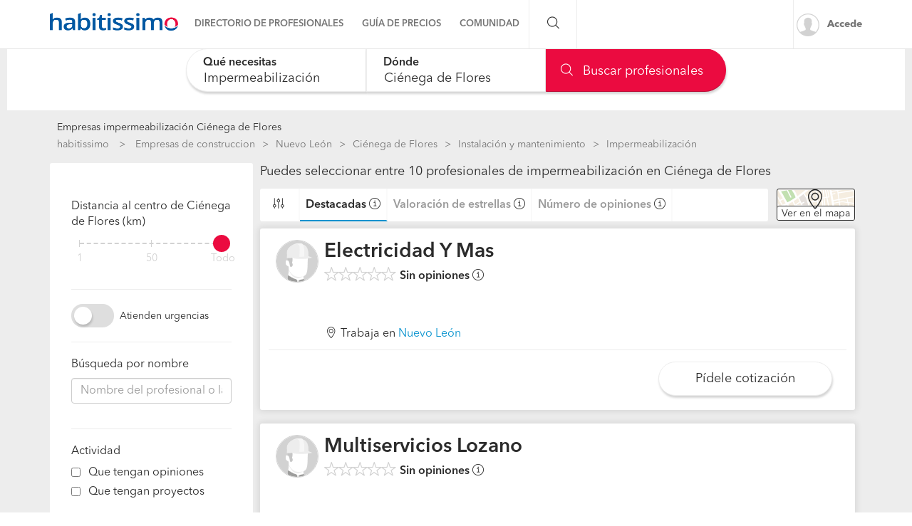

--- FILE ---
content_type: text/html; charset=utf-8
request_url: https://empresas.habitissimo.com.mx/impermeabilizacion/nuevo-leon/cienega-de-flores
body_size: 28998
content:

  <!DOCTYPE html>
  <html lang="es-MX" >


<head>
  <link rel="preconnect dns-prefetch" href="https://mx.habcdn.com" />
  <link rel="preconnect dns-prefetch" href="https://www.googletagmanager.com" />
  <link rel="preconnect dns-prefetch" href="https://www.google-analytics.com" />
    
        <script type='text/javascript'>window.gdprAppliesGlobally=true;(function(){function a(e){
if(!window.frames[e]){if(document.body&&document.body.firstChild){var t=document.body;var n=document.createElement('iframe');n.style.display='none';n.name=e;n.title=e;t.insertBefore(n,t.firstChild)}
else{setTimeout(function(){a(e)},5)}}}function e(n,r,o,c,s){function e(e,t,n,a){if(typeof n!=='function'){return}if(!window[r]){window[r]=[]}var i=false;if(s){i=s(e,t,n)}if(!i){window[r].push({command:e,parameter:t,callback:n,version:a})}}e.stub=true;function t(a){if(!window[n]||window[n].stub!==true){return}if(!a.data){return}
var i=typeof a.data==='string';var e;try{e=i?JSON.parse(a.data):a.data}catch(t){return}if(e[o]){var r=e[o];window[n](r.command,r.parameter,function(e,t){var n={};n[c]={returnValue:e,success:t,callId:r.callId};a.source.postMessage(i?JSON.stringify(n):n,'*')},r.version)}}
if(typeof window[n]!=='function'){window[n]=e;if(window.addEventListener){window.addEventListener('message',t,false)}else{window.attachEvent('onmessage',t)}}}e('__tcfapi','__tcfapiBuffer','__tcfapiCall','__tcfapiReturn');a('__tcfapiLocator');
(function(e){var t=document.createElement('script');t.id='spcloader';t.type='text/javascript';t.async=true;t.src='https://sdk.privacy-center.org/'+e+'/loader.js?target='+document.location.hostname;t.charset='utf-8';var n=document.getElementsByTagName('script')[0];n.parentNode.insertBefore(t,n)})('b4c52a33-e392-4398-8348-93b8e1d4d442')})();</script>  
  
    
  
      <title>Las 10 mejores empresas de impermeabilización en Ciénega de Flores - habitissimo</title>
  
  
  <meta http-equiv="Content-Type" content="text/html; charset=utf-8" />

  <meta name="title" content="Las 10 mejores empresas de impermeabilización en Ciénega de Flores - habitissimo" />
<meta name="description" content="Encuentra al mejor Profesional o Empresa de impermeabilización en Ciénega de Flores en nuestro directorio con opiniones de clientes, tarifas, fotos... Pide cotización gratis." />
<meta name="robots" content="index,follow" />
<meta name="x-app-title" content="Las 10 mejores empresas de impermeabilización en Ciénega de Flores - habitissimo" />

  <meta name="googlebot" content="index,follow" />
  <meta property="og:locale" content="es_MX"/>
  <meta property="og:site_name" content="habitissimo.com.mx" />
  <meta property="og:type" content="website" />
  <meta name="facebook-domain-verification" content="xrf27mzl7nregp16jg8kpe87ohxcvt" />
  <meta property="og:type" content="website" />

      <meta property="og:image" content="https://mx.habcdn.com/images/logo_original.png"/>
  
      <meta property="og:url" content="https://empresas.habitissimo.com.mx/impermeabilizacion/nuevo-leon/cienega-de-flores"/>
  
      <meta property="og:title" content="Las 10 mejores empresas de impermeabilización en Ciénega de Flores - habitissimo"/>
  
      <meta property="og:description" content="Encuentra al mejor Profesional o Empresa de impermeabilización en Ciénega de Flores en nuestro directorio con opiniones de clientes, tarifas, fotos... Pide cotización gratis."/>
  
  <meta property="fb:app_id" content="513167405379227" />

  
      <meta name="viewport" content="width=device-width, initial-scale=1, maximum-scale=5"/>
    <meta name="apple-mobile-web-app-capable" content="no"/>
    <meta name="x-martin20" content="1.0.0" />
  
  <meta name="format-detection" content="telephone=no">

  
  
  <link rel="shortcut icon" href="https://mx.habcdn.com/static/root/favicon.ico" />
  <link rel="apple-touch-icon" sizes="57x57" href="https://mx.habcdn.com/static/root/apple-touch-icon-57x57.png" />
  <link rel="apple-touch-icon" sizes="60x60" href="https://mx.habcdn.com/static/root/apple-touch-icon-60x60.png" />
  <link rel="apple-touch-icon" sizes="72x72" href="https://mx.habcdn.com/static/root/apple-touch-icon-72x72.png" />
  <link rel="apple-touch-icon" sizes="76x76" href="https://mx.habcdn.com/static/root/apple-touch-icon-76x76.png" />
  <link rel="apple-touch-icon" sizes="114x114" href="https://mx.habcdn.com/static/root/apple-touch-icon-114x114.png" />
  <link rel="apple-touch-icon" sizes="120x120" href="https://mx.habcdn.com/static/root/apple-touch-icon-120x120.png" />
  <link rel="apple-touch-icon" sizes="144x144" href="https://mx.habcdn.com/static/root/apple-touch-icon-144x144.png" />
  <link rel="apple-touch-icon" sizes="152x152" href="https://mx.habcdn.com/static/root/apple-touch-icon-152x152.png" />
  <link rel="apple-touch-icon" sizes="180x180" href="https://mx.habcdn.com/static/root/apple-touch-icon-180x180.png" />
  <link rel="icon" type="image/png" href="https://mx.habcdn.com/static/root/favicon-32x32.png" sizes="32x32" />
  <link rel="icon" type="image/png" href="https://mx.habcdn.com/static/root/android-chrome-192x192.png" sizes="192x192" />
  <link rel="icon" type="image/png" href="https://mx.habcdn.com/static/root/favicon-96x96.png" sizes="96x96" />
  <link rel="icon" type="image/png" href="https://mx.habcdn.com/static/root/favicon-16x16.png" sizes="16x16" />
  <link rel="manifest" href="https://mx.habcdn.com/static/root/manifest.json" />

        <link rel="canonical" href="https://empresas.habitissimo.com.mx/impermeabilizacion/nuevo-leon/cienega-de-flores">
  
  <meta name="msapplication-TileColor" content="#da532c" />
  <meta name="msapplication-TileImage" content="https://mx.habcdn.com/static/root/mstile-144x144.png" />
  <meta name="theme-color" content="#ffffff" />

  <link rel="search" href="https://mx.habcdn.com/opensearch.xml" type="application/opensearchdescription+xml" title="habitissimo" />

          

<link rel="stylesheet" type="text/css" href="https://mx.habcdn.com/static/build/css/frontend-a508a655d188987d07ae80332a7cffde.min.css" />
  
  <noscript><style type="text/css">img.lazy{display:none;}</style></noscript>

  
<script type="text/javascript" src="https://mx.habcdn.com/static/build/js/critical-habitissimo-a508a655d188987d07ae80332a7cffde.min.js" rel="preload" as="script" onload="this.onload=null;"></script>
  
  
  
  
  
  <!--[if lte IE 9]>
  <meta http-equiv="X-UA-Compatible" content="IE=edge">
  <![endif]-->

  <script>
    var loadCss;(function(){this.loadCss=function(e,t,a,l){if(void 0===a||a){var n=document.getElementsByTagName("head")[0],i=document.createElement("link");i.rel="stylesheet",i.type="text/css",i.id=t,i.href=e,n.appendChild(i),l&&(i.onload=l)}}}).call(this);
          var cookieName="HabitissimoFontLoad";document.cookie.indexOf(cookieName)>=0&&loadCss("https://mx.habcdn.com/static/build/css/AvenirNext.min.css");
      </script>

  
  <script type="text/javascript">(function(w,d,s,l,i){w[l]=w[l]||[];w[l].push({'gtm.start': new Date().getTime(),event:'gtm.js'});
var f=d.getElementsByTagName(s)[0],
j=d.createElement(s),dl=l!='dataLayer'?'&l='+l:'';j.async=true;j.src=
'//www.googletagmanager.com/gtm.js?id='+i+dl;
f.parentNode.insertBefore(j,f);
})(window,document,'script','dataLayer','GTM-NQPD62');
</script>
  <!-- Start VWO Async SmartCode -->
  <script type='text/javascript' id='vwoCode'>
    window._vwo_code=window._vwo_code || (function() {
      var account_id=714416,
        version=1.5,
        settings_tolerance=2000,
        library_tolerance=2500,
        use_existing_jquery=false,
        is_spa=1,
        hide_element='body',
        hide_element_style='opacity:0 !important;filter:alpha(opacity=0) !important;background:none !important',

        /* DO NOT EDIT BELOW THIS LINE */
        f=false,d=document,vwoCodeEl=d.querySelector('#vwoCode'),code={use_existing_jquery:function(){return use_existing_jquery},library_tolerance:function(){return library_tolerance},hide_element_style:function(){return'{'+hide_element_style+'}'},finish:function(){if(!f){f=true;var e=d.getElementById('_vis_opt_path_hides');if(e)e.parentNode.removeChild(e)}},finished:function(){return f},load:function(e){var t=d.createElement('script');t.fetchPriority='high';t.src=e;t.type='text/javascript';t.onerror=function(){_vwo_code.finish()};d.getElementsByTagName('head')[0].appendChild(t)},getVersion:function(){return version},getMatchedCookies:function(e){var t=[];if(document.cookie){t=document.cookie.match(e)||[]}return t},getCombinationCookie:function(){var e=code.getMatchedCookies(/(?:^|;)\s?(_vis_opt_exp_\d+_combi=[^;$]*)/gi);e=e.map(function(e){try{var t=decodeURIComponent(e);if(!/_vis_opt_exp_\d+_combi=(?:\d+,?)+\s*$/.test(t)){return''}return t}catch(e){return''}});var i=[];e.forEach(function(e){var t=e.match(/([\d,]+)/g);t&&i.push(t.join('-'))});return i.join('|')},init:function(){if(d.URL.indexOf('__vwo_disable__')>-1)return;window.settings_timer=setTimeout(function(){_vwo_code.finish()},settings_tolerance);var e=d.createElement('style'),t=hide_element?hide_element+'{'+hide_element_style+'}':'',i=d.getElementsByTagName('head')[0];e.setAttribute('id','_vis_opt_path_hides');vwoCodeEl&&e.setAttribute('nonce',vwoCodeEl.nonce);e.setAttribute('type','text/css');if(e.styleSheet)e.styleSheet.cssText=t;else e.appendChild(d.createTextNode(t));i.appendChild(e);var n=this.getCombinationCookie();this.load('https://dev.visualwebsiteoptimizer.com/j.php?a='+account_id+'&u='+encodeURIComponent(d.URL)+'&f='+ +is_spa+'&vn='+version+(n?'&c='+n:''));return settings_timer}};window._vwo_settings_timer = code.init();return code;}());
  </script>
  <!-- End VWO Async SmartCode -->

</head>

<body class="business-home business-pages">

  <noscript><iframe src="//www.googletagmanager.com/ns.html?id=GTM-NQPD62"
height="0" width="0" style="display:none;visibility:hidden"></iframe></noscript>
<script type="text/javascript">
$(document).ready(function() {dataLayer.push({UserType: 'visitor'});dataLayer.push({'event': 'pageview'});});</script>
<script type="text/javascript">$(document).ready(function() {$('body').on('click', '[data-trackevent]', function() {var data = this.getAttribute('data-trackevent').split('.');dataLayer.push({ 'category' : data[0], 'action' : data[1], 'label' : data[2], 'event' : 'eventga'});});$.fn.trackErrors && $('[data-trackid]').trackErrors();});</script>
  <div id="fb-root"></div>

  <header class="header">
    



        <nav
  id="main-navbar"
  class="navbar navbar-default env-prod main-navbar hidden-app navbar-affix navbar-customer-public"
  >
    <div class="container">
    <div class="navbar-header">
  <a href="https://www.habitissimo.com.mx/" title="habitissimo - Remodelaciones y Servicios para el Hogar" class="navbar-brand">
    <img src="https://mx.habcdn.com/static/img/web-logo.2x.png"
      alt="habitissimo - Remodelaciones y Servicios para el Hogar"
      title="habitissimo - Remodelaciones y Servicios para el Hogar">
    </a>
</div>
    <div class="menu" id="main-menu">
      <div class="menu-toggle" data-role="side-menu-toggle">
        <i class="icon icon-bars-o menu-collapsed t-sm"></i>
        <span>Menú</span>
      </div>
        <div class="wc-side-menu-container common-public-side-menu">
  <nav class="wc-side-menu visible-xs visible-sm hidden-app" aria-hidden="true">
    <section class="wc-side-menu__header">
  <a href="https://www.habitissimo.com.mx/usuario/ingresar" role="button" class="           btn btn-secondary btn-block                                        m-b-md user-signin" data-action="login" data-source-action="login_navbar" data-source-page="nav_bar" data-trackevent="Interaccion.Acceso.EnlaceSuperior">
  Accede
</a><a href="https://www.habitissimo.com.mx/registrar/empresa" role="button" class="           btn btn-primary btn-block                                        user-signin" data-action="register" data-source-action="login_navbar" data-source-page="nav_bar" data-trackevent="Interaccion.Registro.EnlaceSuperior">
  Crea una cuenta
</a>
</section>
<section class="wc-side-menu__content">
  <ul>
    <li data-module="business" data-trackevent="NavbarCustomer.business.business_service_city">
  <a href="https://empresas.habitissimo.com.mx/construccion" class="wc-side-menu__element">
    <span class="icon icon-pro-man-o" />

    <span class="wc-side-menu__element__text">Directorio de profesionales</span>
  </a>
</li><li data-module="quotation" data-trackevent="NavbarCustomer.quotation.business_service_city">
  <a href="https://www.habitissimo.com.mx/presupuesto/construccion" class="wc-side-menu__element">
    <span class="icon icon-coins-o" />

    <span class="wc-side-menu__element__text">Guía de precios</span>
  </a>
</li><li data-module="qna" data-trackevent="NavbarCustomer.qna_home.business_service_city">
  <a href="https://preguntas.habitissimo.com.mx/construccion" class="wc-side-menu__element">
    <span class="icon icon-question-answer-o" />

    <span class="wc-side-menu__element__text">Preguntas a la comunidad</span>
  </a>
</li><li data-module="projects" data-trackevent="NavbarCustomer.projects_home.business_service_city">
  <a href="https://proyectos.habitissimo.com.mx/" class="wc-side-menu__element">
    <span class="icon icon-idea-o" />

    <span class="wc-side-menu__element__text">Ideas y proyectos</span>
  </a>
</li><li data-module="photos" data-trackevent="NavbarCustomer.photos_home.business_service_city">
  <a href="https://fotos.habitissimo.com.mx/construccion" class="wc-side-menu__element">
    <span class="icon icon-picture-o" />

    <span class="wc-side-menu__element__text">Galería de fotos</span>
  </a>
</li><li data-module="procenter" data-trackevent="NavbarCustomer.project_procenter_home.business_service_city">
  <a href="https://procenter.habitissimo.com.mx/" class="wc-side-menu__element">
    <span class="icon icon-news-o" />

    <span class="wc-side-menu__element__text">Procenter</span>
  </a>
</li><li>
  <a href="https://soporte.habitissimo.com/hc/es-mx" class="wc-side-menu__element" target="_blank" rel="noopener">
    <span class="icon icon-question-circle-o" />

    <span class="wc-side-menu__element__text">Ayuda</span>
  </a>
</li>

  </ul>
</section><section class="wc-side-menu__footer">
  <div class="wc-separator t-m text--gray text-center p-b-sm p-b-sm">
  </div>
  <a class="common-add-quotation-cta" data-cy="quotation-cta-rfq">
  <button data-type="wc-cta-modal" data-href="https://www.habitissimo.com.mx/do_ajax/presupuesto/modal/2030?service=impermeabilizacion&state=nuevo-leon&city=cienega-de-flores&source_end_page=business-list&source_start_page=business-list" class="btn btn-primary btn-block                                               m-t-md" data-trackevent="Presupuesto.Solicitud.MainMenu" data-service="impermeabilizacion" data-state="nuevo-leon" data-city="cienega-de-flores" data-item-category="23_impermeabilizacion" data-item-name="generico-adaptado" data-item-id="00001">
  Pide cotizaciones gratis
</button></a><a href="https://www.habitissimo.com.mx/registrar/empresa" role="button" class="           btn btn-secondary btn-block                                        m-t-md" data-trackevent="Profesional.Registro.CTAMenuMobile" data-amplitude="click register trigger" data-amplitude-properties="{&quot;section button&quot;:&quot;public side menu&quot;}">
  ¿Eres autónomo o empresa?
</a>
</section>
  </nav>
  <div class="wc-side-menu__backdrop" role="side-menu-backdrop"></div>
</div>

      <div class="menu-content">
        <ul class="menu-links">
                                    <li class="menu">
  <a
    class="menu-toggle noncollapsible"
    data-module="business"
    data-trackevent="NavbarCustomer.business.business_service_city"
    data-action=""
    href="https://empresas.habitissimo.com.mx/construccion"
      >
        <span class="navbar-home">Directorio de profesionales</span>
  </a>
</li>
                                                <li class="menu">
  <a
    class="menu-toggle noncollapsible"
    data-module="quotation"
    data-trackevent="NavbarCustomer.quotation.business_service_city"
    data-action=""
    href="https://www.habitissimo.com.mx/presupuesto/construccion"
      >
        <span class="navbar-home">Guía de precios</span>
  </a>
</li>
                                                <li class="menu submenu ">
  <a class="menu-toggle">
    <span class="navbar-home">Comunidad</span>
  </a>
  <div class="menu-content desktop-community-menu">
    <ul class="menu-links">
              <li>
  <a
    class=""
    data-module="qna"
    data-trackevent="NavbarCustomer.qna_home.business_service_city"
    data-action=""
    href="https://preguntas.habitissimo.com.mx/construccion"
      >
          <i class="icon icon-question-answer-o"></i>
        <span class="navbar-home">Preguntas a la comunidad</span>
  </a>
</li>
              <li>
  <a
    class=""
    data-module="projects"
    data-trackevent="NavbarCustomer.projects_home.business_service_city"
    data-action=""
    href="https://proyectos.habitissimo.com.mx/"
      >
          <i class="icon icon-idea-o"></i>
        <span class="navbar-home">Ideas y proyectos</span>
  </a>
</li>
              <li>
  <a
    class=""
    data-module="photos"
    data-trackevent="NavbarCustomer.photos_home.business_service_city"
    data-action=""
    href="https://fotos.habitissimo.com.mx/construccion"
      >
          <i class="icon icon-picture-o"></i>
        <span class="navbar-home">Galería de fotos</span>
  </a>
</li>
              <li>
  <a
    class=""
    data-module="procenter"
    data-trackevent="NavbarCustomer.project_procenter_home.business_service_city"
    data-action=""
    href="https://procenter.habitissimo.com.mx/"
      >
          <i class="icon icon-news-o"></i>
        <span class="navbar-home">Procenter</span>
  </a>
</li>
          </ul>
  </div>
</li>
                                                <li class="menu">
  <a
    class="hidden-md hidden-lg hidden-sm hidden-xs"
    data-module=""
    data-trackevent=""
    data-action=""
    href="https://soporte.habitissimo.com/hc/es-mx"
    rel="noopener"  >
        <span class="navbar-home">Ayuda</span>
  </a>
</li>
                              </ul>
      </div>
    </div>

    <div class="navbar-search hidden-sm hidden-xs">
      <span class="search-toggle"><i class="icon icon-search-o"></i></span>
      <form class="search" action="https://www.habitissimo.com.mx/buscar" method="get">
        <input type="text" name="q" placeholder="¿Qué necesitas? Por ejemplo, Pintores, Mudanzas ..."  value="">
        <button type="submit" class="submit"><i class="icon icon-search-o"></i></button>
        <button class="close"><i class="icon icon-close-o"></i></button>
      </form>
    </div>

    <div class="navbar-right hidden-sm hidden-xs">
      <div class="navbar-ctas hidden-md">
              </div>

              <a
          class="user-signin navbar-signin link-lead hidden-sm hidden-xs"
          data-action="login"
          data-source-action="login_navbar"
          data-source-page="nav_bar"
          data-trackevent="Interaccion.Acceso.EnlaceSuperior"
          href="https://www.habitissimo.com.mx/usuario/ingresar"
          rel="nofollow"
        >
          <img alt="Accede" title="habitissimo - Remodelaciones y Servicios para el Hogar" class="lazy avatar" src="https://mx.habcdn.com/images/blank.png" data-src="https://mx.habcdn.com/static/img/avatar/mini_square.png" /><noscript><img alt="Accede" title="habitissimo - Remodelaciones y Servicios para el Hogar" class="avatar" src="https://mx.habcdn.com/static/img/avatar/mini_square.png" /></noscript>          <span>Accede</span>
        </a>
        <div class="menu hidden-md hidden-lg user-menu" id="user-menu">
          <div class="menu-toggle">
            <a
              href="https://www.habitissimo.com.mx/usuario/ingresar"
              data-action="login"
              data-trackevent="Interaccion.Acceso.EnlaceSuperior"
              data-source-page="nav_bar"
              data-source-action="login_navbar"
            >
              <img
                src="https://mx.habcdn.com/static/img/avatar/mini_square.png"
                alt="Accede"
                class="avatar"
              >
            </a>
          </div>
          <div class="menu-content">
            <p>
              <a class="btn btn-md btn-transparent btn-block user-signin btn-transparent" data-action="login" data-trackevent="Interaccion.Acceso.EnlaceSuperior" data-source-page="nav_bar" data-source-action="login_navbar" href="https://www.habitissimo.com.mx/usuario/ingresar">Iniciar sesión</a>            </p>
            <p>
              <a class="btn btn-md btn-primary btn-block btn-orange" href="https://www.habitissimo.com.mx/registrar/empresa">Independiente/Empresa</a>            </p>
          </div>
        </div>
          </div>
  </div>
</nav>
  
    

      </header>

  <main
      >
                  
  
    
    










<div class="container-fluid gray-container mobile-full-width">
  <div class="row">
    <div class="col-xs-12">
      
<section
  id="business-searcher"
  class="business-searcher collapsed new-search"
>
  <div class="container-fluid searcher-container directory-search">
        <div id="element-height-scroll"></div>
    <div
              data-spy="affix"
        data-offset-top="210"
            class="business-search-navbar "
      style=""
    >
      <div class="row">
        <div class="logo hidden col col-xs-2 navbar-col">
          <div class="navbar-header">
  <a href="https://www.habitissimo.com.mx/" title="habitissimo - Remodelaciones y Servicios para el Hogar" class="navbar-brand">
    <img src="https://mx.habcdn.com/static/img/web-logo.2x.png"
      alt="habitissimo - Remodelaciones y Servicios para el Hogar"
      title="habitissimo - Remodelaciones y Servicios para el Hogar">
    </a>
</div>
        </div>
        <div class="fields-container col col-xs-12 navbar-col">
          <div class="row">
            <div class="floating-searcher">
  <div class="col-xs-6 col-sm-4 category-container business-searcher-inputs no--padding">
    <div class="form-group autocomplete-input">
      <div class="error-container"></div>
      <input
        id="category-name"
        data-typeahead="category-name"
        data-interaction="search-modal"
        data-step-type="category-step"
        autocomplete="off"
        type="text"
        class="form-control input-lg input--no-radius-right input--shadowed"
        value="Impermeabilización">
      <input type="hidden" name="category-name" data-typeahead-id="category-name" value="2">
      <label for="category-name"  class="focus" >Qué necesitas</label>
    </div>
  </div>

  <div class="location-container col-xs-4 business-searcher-inputs no--padding col-sm-4">
    <div class="form-group autocomplete-input">
      <div class="error-container"></div>
      <input
      id="location-name"
      data-typeahead="location-name"
      data-interaction="search-modal"
      data-step-type="location-step"
      autocomplete="off"
      type="text"
      class="form-control input-lg input--no-radius input--shadowed"
      value="Ciénega de Flores">
      <input type="hidden" name="location-id" data-typeahead-id="location-name" value="951">
      <label for="location-name"  class="focus" >Dónde</label>
    </div>

    <div class="row">
      <div class="col col-xs-12">
        <script>
  function next_to_me() {
    var $geo_anchor   = $('[role="geolocation-anchor"]'),
        $target_name  = $("[data-typeahead=location-name]"),
        $target_id    = $("[name=location-id]");

    if (location.protocol === 'https:' && 'geolocation' in navigator) {
      getCoordinates($geo_anchor, function(data) {
        $.ajax({
          url: 'https://www.habitissimo.com.mx/do_ajax/city_coordinates',
          data: data,
          success: function(res) {
            if (res) {
              $target_id.val(res.id);
              $target_name.typeahead('val', res.name);
                          } else {
                          }
          }
        });
      });
    } else {
      $geo_anchor.addClass('hidden');
    }

    function getCoordinates($elem, callback) {
      var $icon = $elem.find('i.icon');
      $icon
        .removeClass('icon-map-marker-o')
        .addClass('icon-spinner-o icon-spin');

      var options = {
        enableHighAccuracy: true
      }

      navigator.geolocation.getCurrentPosition(function(position) {
        var coords = {
          lat: position.coords.latitude,
          lng: position.coords.longitude
        };

        callback(coords);

        $icon
          .removeClass('icon-spinner-o icon-spin')
          .addClass('icon-map-marker-o');

      }, null, options);
    }
  }
</script>
      </div>
    </div>
  </div>

  <div class="col-sm-4 col-xs-2 business-searcher-footer find-container hidden-md hidden-sm hidden-xs no--padding">
    <a data-find="1" class="btn btn-lg btn-primary btn-icon btn-block input--no-radius-left input--shadowed business-searcher-request" href="#"><i class="icon icon-search-o"></i> Buscar profesionales</a>  </div>

  <div class="col-sm-4 business-searcher-footer visible-sm visible-md no--padding">
    <a data-find="1" class="btn btn-lg btn-primary btn-icon btn-block input--no-radius-left input--shadowed business-searcher-request" href="#"><i class="icon icon-search-o"></i> Buscar</a>  </div>

  <div class="visible-xs col-xs-2 business-searcher-footer find-container no--padding">
    <a data-step-type="category-step" data-interaction="search-modal" class="btn btn-lg btn-primary btn-icon btn-block input--no-radius-left input--shadowed business-searcher-request"><i class="icon icon-search-o"></i> </a>  </div>
</div>

<div class="col-sm-1 hidden-xs hidden-sm hidden" id="collapsibleMapButtonFix">
</div>

<script>
  $(function() {
    var $categorySearcher = $('#category-name');
    var $locationSearcher = $('#location-name');

    // floating labels
    $categorySearcher.on('focus', function(evt) {
      if (isMobile()) {
        return;
      }
      $('label[for="category-name"]').addClass("focus");
      setTimeout(function() {
        this.placeholder = __('Ej: Pintores, Carpinteros, Reformas');
      }.bind(this), 200);
    });

    $categorySearcher.on('focusout', function(evt) {
      if (!$('[name="category-name"]').val()) {
        $('label[for="category-name"]').removeClass("focus");
        this.placeholder = "";
      }
    });

    $locationSearcher.on('focus', function(evt) {
      if (isMobile()) {
        return;
      }
      $('label[for="location-name"]').addClass("focus");
      setTimeout(function() {
        this.placeholder = "C\u00f3digo postal";
      }.bind(this), 200);
    });

    $locationSearcher.on('focusout', function(evt) {
      if (!$('[name="location-id"]').val()) {
        $('label[for="location-name"]').removeClass("focus");
        this.placeholder = "";
      }
    });

  });
</script>
          </div>
        </div>

              </div>
    </div>
  </div>

</section>

<div class="hidden" id="mobile-modal">
  <div class="business-mobile-searcher" id="business-mobile-searcher">
  <div class="step category-step" data-step="category-step">
    <div class="row inputs-container form-group autocomplete-input">
      <div class="error-container"></div>
      <div class="category-container col-xs-12">
        <input
          id="interactive-category-name"
          autocomplete="nope"
          type="text"
          class="form-control input-lg input--radius"
          value=""
          name="category"
          data-typeahead="category-name"
          placeholder="¿Qué servicio necesitas?"
          >
        <input type="hidden" name="interactive-category-name" data-typeahead-id="category-name" value="" />
        <p class="help">Intenta con "pintores" o "pintar casa"</p>
      </div>
    </div>
  </div>
  <div class="step location-step" data-step="location-step">
    <div class="row inputs-container form-group autocomplete-input">
      <div class="location-container col-xs-12">
        <input
          id="interactive-location-name"
          autocomplete="nope"
          type="text"
          class="form-control input-lg input--radius"
          placeholder="¿Dónde? (Código postal, Municipio ...)"
          value=""
          name="location"
          data-typeahead="location-name"
          />
        <input type="hidden" name="location-id" id="interactive-location-id" data-typeahead-id="location-name" value="" />
        <p class="help">Introduce localización o código postal</p>
      </div>
    </div>
  </div>
    <div class="step loading-step" data-step="loading-step" id="loading-step">
  </div>
</div>

<script>
  $(function() {
    importScript("https:\/\/mx.habcdn.com\/static\/build\/js\/searcher\/business\/mobile-business-searcher.lazy-a508a655d188987d07ae80332a7cffde.min.js")
      .then(function() {
        mobileBusinessSearcher();
      });
  });
</script>
</div>

<script>
  $(function () {
    importScript("https:\/\/mx.habcdn.com\/static\/build\/js\/searcher\/business\/sticky.lazy-a508a655d188987d07ae80332a7cffde.min.js", ['scroll'])
      .then(function () {
        stickySearcher(true);
      });

    importScript("https:\/\/mx.habcdn.com\/static\/build\/js\/searcher\/business\/business-searcher.lazy-a508a655d188987d07ae80332a7cffde.min.js")
      .then(function () {
        businessSearcher(
          false,
          false,
          "002-23",
          "Impermeabilizaci\u00f3n",
          "impermeabilizacion",
          [1,2],
          "cienega-de-flores",
          "\/do_ajax\/autocomplete_url",
          "https:\/\/empresas.habitissimo.com.mx\/listado_servicios"        );
      });
  });
</script>

    </div>
  </div>

  <div class="row page-container container center-block" id="directory-wrapper" style="margin-top: 16px">

    <div class="col-xs-12 mobile-full-width">
      <h1 id="directory-title" class="t-xs" style="margin: 0 0 5px;">
        Empresas impermeabilización Ciénega de Flores        </h1>
      <div class="hidden-xs">
            <div id="breadcrumb" class="container directory-crumb hidden-print">
    <ol class="col-xs-12" name="Project Item BreadcrumbList" itemscope itemtype="http://schema.org/BreadcrumbList">
      <li itemprop="itemListElement" itemscope itemtype="http://schema.org/ListItem" class="root">
        <a itemprop="item" href="https://www.habitissimo.com.mx/">habitissimo</a>        <span itemprop="name" class="hidden"> habitissimo</span>
        <meta itemprop="position" content="1">
      </li>
      
      <li itemprop="itemListElement" itemscope itemtype="http://schema.org/ListItem"><a itemprop="item" title="Empresas de construccion" href="https://empresas.habitissimo.com.mx/construccion">Empresas de construccion</a><span itemprop="name" class="hidden">Empresas de construccion</span><meta itemprop="position" content="2"/></li><li itemprop="itemListElement" itemscope itemtype="http://schema.org/ListItem"><a itemprop="item" title="Nuevo León" href="https://empresas.habitissimo.com.mx/construccion/nuevo-leon">Nuevo León</a><span itemprop="name" class="hidden">Nuevo León</span><meta itemprop="position" content="3"/></li><li itemprop="itemListElement" itemscope itemtype="http://schema.org/ListItem"><a itemprop="item" title="Ciénega de Flores" href="https://empresas.habitissimo.com.mx/construccion/nuevo-leon/cienega-de-flores">Ciénega de Flores</a><span itemprop="name" class="hidden">Ciénega de Flores</span><meta itemprop="position" content="4"/></li><li itemprop="itemListElement" itemscope itemtype="http://schema.org/ListItem"><a itemprop="item" title="Instalación y mantenimiento" href="https://empresas.habitissimo.com.mx/instalacion-y-mantenimiento/nuevo-leon/cienega-de-flores">Instalación y mantenimiento</a><span itemprop="name" class="hidden">Instalación y mantenimiento</span><meta itemprop="position" content="5"/></li><li itemprop="itemListElement" itemscope itemtype="http://schema.org/ListItem"><span itemprop="name"><strong>Impermeabilización</strong></span><meta itemprop="item" content="https://empresas.habitissimo.com.mx/impermeabilizacion/nuevo-leon/cienega-de-flores"/><meta itemprop="position" content="6"/></li>    </ol>
  </div>

      </div>
    </div>

    <div class="col-md-3 hidden-xs hidden-sm" id="filter-as-modal-wrapper">
      
      <div class="row">
        <div class="col-12">
          <div id="filter-as-modal" class="content-sidebar">
            <div id="business-list-filter" class="business-new-filter-list sidebar-widget-block filters-sidebar">
  <span class="hidden filter__modal__item--show">Filtrar resultados</span>

  
  <div class="sidebar-widget-section hidden filter__modal__item--show">
    <span class="title">Ordena los resultados por</span>
    <div class="row">
      <div class="col-xs-12">
        <div class="clean-checkbox">
         <input type="radio"
            id="quality"
            name="order"
            value="quality"
            role="filter"
            data-filter-name="order"
            data-filter-text="Más destacadas"
            data-filter-badged-class="hidden-md hidden-lg"
            data-trackevent="Directory.Views.OrderByQuality"
          >
         <label for="quality">Más destacadas</label>
        </div>
      </div>
      <div class="col-xs-12">
        <div class="clean-checkbox">
          <input type="radio"
              id="comments_quality"
              name="order"
              value="comments_quality"
              role="filter"
              data-filter-name="order"
              data-filter-text="Mejor puntuación"
              data-filter-badged-class="hidden-md hidden-lg"
              data-trackevent="Directory.Views.OrderByReviewScore"
          >
          <label for="comments_quality">Mejor puntuación</label>
        </div>
      </div>
      <div class="col-xs-12">
        <div class="clean-checkbox">
          <input type="radio"
              id="comments"
              name="order"
              value="comments"
              role="filter"
              data-filter-name="order"
              data-filter-text="Más opiniones"
              data-filter-badged-class="hidden-md hidden-lg"
              data-trackevent="Directory.Views.OrderByReviews"
          >
          <label for="comments">Más opiniones</label>
        </div>
      </div>
      <div class="col-xs-12">
        <div class="clean-checkbox">
          <input type="radio"
              id="seals"
              name="order"
              value="seals"
              role="filter"
              data-filter-name="order"
              data-filter-text="Más sellos"
              data-filter-badged-class="hidden-md hidden-lg"
              data-trackevent="Directory.Views.OrderBySeals"
          >
          <label for="seals">Más sellos</label>
        </div>
      </div>
    </div>
  </div>

  
    <div class="sidebar-widget-section">
    <span class="filter-title">
      Distancia al centro de Ciénega de Flores (km)    </span>

    <div class="range-input">
  <input type="range" min="1" max="100" name="radius-filter[range]" value="100" id="radius-filter[range]" role="filter" data-filter-name="radius-filter" data-filter-text="1 km" step="1">
      <span class="range-labels">

              <a
                    data-value="0"
          style="left: 0%"
        >
          1        </a>
              <a
          class="hidden"          data-value="25"
          style="left: 25%"
        >
          25        </a>
              <a
                    data-value="50"
          style="left: 50%"
        >
          50        </a>
              <a
          class="hidden"          data-value="75"
          style="left: 75%"
        >
          75        </a>
              <a
                    data-value="100"
          style="left: 100%"
        >
          Todo        </a>
      
    </span>
  </div>
    <input type="hidden" name="radius-filter[lat]" value="25.9582">
    <input type="hidden" name="radius-filter[lng]" value="-100.165">
  </div>
  
      <div class="sidebar-widget-section">
      <div class="rounded-toggle flex">
        <input
          class="toggle-switch__input"
          id="emergency-toggle"
          name="filter[]"
          data-type="toggle"
          value="attend-urgency"
          type="checkbox"
          role="filter"
          data-filter-name="emergency-toggle"
          data-filter-text="Atienden urgencias"
                  />
        <label class="toggle-switch__label toggle-switch__label--flex flex-item--align-center" for="emergency-toggle"></label>
        <span class="t-xs m-l-xs flex-item--align-center">Atienden urgencias</span>
      </div>
    </div>
  
  <div class="sidebar-widget-section">
    <span class="filter-title">Búsqueda por nombre</span>
    <div class="form-group autocomplete-input business-input-search position-relative">
  <div class="error-container"></div>
  <input id="business-name" autocomplete="off" type="text"
    class="form-control"
    placeholder="Nombre del profesional o la empresa"
    value=""
    role="filter"
    data-filter-name="business_id"
    data-value-field-name="business"
  >
  <i class="icon icon-close-o hidden" data-remove-search></i>
  <input type="hidden" name="business" value="">
</div>

<script>
  $(function () {
    var $businessTypeahead = $('#business-name');

    var defaultTypeaheadConfig = {
      id_key: 'id',
      delay: 150,
      always_select_one: true,
      select_on_submit: false,
      hint: true,
      minLength: 2,
      limit: 10,
      autoselect: true
    }

    var businessConfig = $.extend({}, defaultTypeaheadConfig, {
      source: '/p/api/autocomplete/business',
      input: '[name=business]',
      suggestion_template: function (value) {
        var template = $('<span>', {text: value.name});

        if (value.hint) {
          template.append(' ', $('<small>', {text: value.hint }));
        }

        return template;
      },
      prepare_request: function(query, settings) {
        settings.url = settings.url.replace('%QUERY', query) + '&';

        settings.url += $.param({ limit: 10 });

        return settings;
      },
      prepare_response: function (response) {
        amountBsuinessResults = response.length;
        if (amountBsuinessResults > 0) {
          typedFirstLocation = $(response).first()[0];
        }

        return response;
      }
    });

    typeaheadAutocomplete($businessTypeahead, businessConfig);
  });
</script>
  </div>

      <div class="sidebar-widget-section">
      <span class="filter-title">Actividad</span>
      <div class="row">
                  <div class="col col-xs-12">
            <div class="clean-checkbox">
              <input
                  id="filter_comments"
                  type="checkbox"
                  name="filter[]"
                  value="comments"
                                  role="filter"
                  data-filter-name="filter_comments"
                  data-filter-text="Que tengan opiniones"
              >
              <label for="filter_comments">
                Que tengan opiniones              </label>
            </div>
          </div>
                  <div class="col col-xs-12">
            <div class="clean-checkbox">
              <input
                  id="filter_projects"
                  type="checkbox"
                  name="filter[]"
                  value="projects"
                                  role="filter"
                  data-filter-name="filter_projects"
                  data-filter-text="Que tengan proyectos"
              >
              <label for="filter_projects">
                Que tengan proyectos              </label>
            </div>
          </div>
              </div>
    </div>
      <div class="sidebar-widget-section">
      <span class="filter-title">Sellos de confianza</span>
      <div class="row">
                  <div class="col col-xs-12">
            <div class="clean-checkbox">
              <input
                  id="filter_verified"
                  type="checkbox"
                  name="filter[]"
                  value="verified"
                                  role="filter"
                  data-filter-name="filter_verified"
                  data-filter-text="Sólo empresas verificadas"
              >
              <label for="filter_verified">
                Sólo empresas verificadas              </label>
            </div>
          </div>
                  <div class="col col-xs-12">
            <div class="clean-checkbox">
              <input
                  id="filter_certified"
                  type="checkbox"
                  name="filter[]"
                  value="certified"
                                  role="filter"
                  data-filter-name="filter_certified"
                  data-filter-text="Sólo empresas certificadas"
              >
              <label for="filter_certified">
                Sólo empresas certificadas              </label>
            </div>
          </div>
              </div>
    </div>
  
  <div class="text-center hidden filter__modal__item--show" data-modal-footer="modal-footer">
    <button class="btn btn-primary" id="filter-btn-close-modal">Mostrar <span>10</span> resultados</button>
  </div>

</div>

          </div>
        </div>
      </div>
    </div>
    <div class="col-xs-12 col-md-9 restore--col-paddings">
      
      <div class="row">
        <div class="col-lg-12 mobile-full-width">
          <div class="directory-view">

                          <div id="map-view" class="layer">
                <div id="map-show" class="map-wrapper">
                  <div id="map_canvas"></div> <!-- Map is drawn here -->
                </div>
              </div>
            
            <div id="business-list-view" class="layer layer--list active">
              <div id="list-business-directory-block">
                      <p class="t-sm">
      Puedes seleccionar entre 10 profesionales de impermeabilización en Ciénega de Flores
    </p>
  
  <!-- mobile filter -->
      <div class="hidden-md page-container hidden-lg" style="margin-bottom: 10px;">
      <div class="filter filter--mobile" id="mobile-business-filter" data-scroll-after="#business-searcher">
  <article class="row">
    <div
      class="col-xs-6 filter__item text-center"
      id="map-toggle-button"
      data-trackevent="Directory.Views.BusinessMap"
      data-amplitude="view business list"
      data-amplitude-properties="{&quot;page&quot;:1,&quot;business_ids&quot;:&quot;[{\&quot;position\&quot;:1,\&quot;business_id\&quot;:\&quot;57200\&quot;},{\&quot;position\&quot;:2,\&quot;business_id\&quot;:\&quot;80541\&quot;},{\&quot;position\&quot;:3,\&quot;business_id\&quot;:\&quot;101753\&quot;},{\&quot;position\&quot;:4,\&quot;business_id\&quot;:\&quot;106985\&quot;},{\&quot;position\&quot;:5,\&quot;business_id\&quot;:\&quot;125530\&quot;},{\&quot;position\&quot;:6,\&quot;business_id\&quot;:\&quot;150358\&quot;},{\&quot;position\&quot;:7,\&quot;business_id\&quot;:\&quot;152883\&quot;},{\&quot;position\&quot;:8,\&quot;business_id\&quot;:\&quot;153518\&quot;},{\&quot;position\&quot;:9,\&quot;business_id\&quot;:\&quot;171127\&quot;},{\&quot;position\&quot;:10,\&quot;business_id\&quot;:\&quot;190324\&quot;}]&quot;,&quot;subcategory id&quot;:2,&quot;subcategory label&quot;:&quot;impermeabilizaci\u00f3n&quot;,&quot;state id&quot;:2471,&quot;state label&quot;:&quot;Nuevo Le\u00f3n&quot;,&quot;city id&quot;:951,&quot;city label&quot;:&quot;Ci\u00e9nega de Flores&quot;,&quot;medium&quot;:&quot;default&quot;,&quot;source_start_page&quot;:&quot;business-list&quot;,&quot;order applied&quot;:&quot;maps&quot;,&quot;filter applied&quot;:&quot;[\&quot;none\&quot;]&quot;,&quot;form&quot;:&quot;&quot;}"
    >
      <a data-action="map-toggle">
        <i class="icon icon-map-marker-o filter__item__icon"></i>
        <span class="bold text-dark-gray filter__item__text">
          Ver en el mapa        </span>
      </a>
    </div>
    <div
      class="col-xs-6 filter__item text-center hidden"
      id="show-list-button-mobile"
      data-action="map-toggle"
      data-trackevent="Directory.Views.BusinessList"
      data-amplitude="view business list"
      data-amplitude-properties="{&quot;page&quot;:1,&quot;business_ids&quot;:&quot;[{\&quot;position\&quot;:1,\&quot;business_id\&quot;:\&quot;57200\&quot;},{\&quot;position\&quot;:2,\&quot;business_id\&quot;:\&quot;80541\&quot;},{\&quot;position\&quot;:3,\&quot;business_id\&quot;:\&quot;101753\&quot;},{\&quot;position\&quot;:4,\&quot;business_id\&quot;:\&quot;106985\&quot;},{\&quot;position\&quot;:5,\&quot;business_id\&quot;:\&quot;125530\&quot;},{\&quot;position\&quot;:6,\&quot;business_id\&quot;:\&quot;150358\&quot;},{\&quot;position\&quot;:7,\&quot;business_id\&quot;:\&quot;152883\&quot;},{\&quot;position\&quot;:8,\&quot;business_id\&quot;:\&quot;153518\&quot;},{\&quot;position\&quot;:9,\&quot;business_id\&quot;:\&quot;171127\&quot;},{\&quot;position\&quot;:10,\&quot;business_id\&quot;:\&quot;190324\&quot;}]&quot;,&quot;subcategory id&quot;:2,&quot;subcategory label&quot;:&quot;impermeabilizaci\u00f3n&quot;,&quot;state id&quot;:2471,&quot;state label&quot;:&quot;Nuevo Le\u00f3n&quot;,&quot;city id&quot;:951,&quot;city label&quot;:&quot;Ci\u00e9nega de Flores&quot;,&quot;medium&quot;:&quot;default&quot;,&quot;source_start_page&quot;:&quot;business-list&quot;,&quot;order applied&quot;:&quot;list&quot;,&quot;filter applied&quot;:&quot;[\&quot;none\&quot;]&quot;,&quot;form&quot;:&quot;&quot;}"
    >
      <i class="icon icon-list-o filter__item__icon"></i>
      <span class="bold text-dark-gray filter__item__text">
        Ver en el listado      </span>
    </div>
    <div class="col-xs-6 filter__item text-center" id="filter-business">
      <a>
        <i class="icon icon-filter-v-o filter__item__icon"></i>
        <span class="bold text-dark-gray filter__item__text position-relative filter__item__counter">
          Filtrar          <span class="counter counter--primary counter--extra-small hidden" id="filters--count"></span>
        </span>
      </a>
    </div>
  </article>
</div>

<script>
  $(function () {
    var $mobileFilter = $('#mobile-business-filter');
    var $mobileSearcher = $('#mobile-searcher');
    var $mapButton = $('#map-toggle-button');
    var $businessList = $('#show-list-button-mobile');
    var $mobileCtaTopBanner = $('.mobile-cta-link-banner');
    var bootboxInstance;
    var modalLoadingId = 'modal-filter-loading';
    var $appearAfter = $('#business-searcher');
    $appearAfter
      .each(function() {
        isInView(this, function(target, options) {
          var isInview = options.isInView;
          if (isInview) {
            $mobileFilter.removeClass('filter--mobile--fixed');
            $mobileCtaTopBanner.removeClass('hidden');
          } else {
            $mobileFilter.addClass('filter--mobile--fixed');
            $mobileCtaTopBanner.addClass('hidden');
          }
        });
      });

    $mapButton.on('click', function() {
      $mapButton.addClass('hidden');
      $businessList.removeClass('hidden');
    });

    $businessList.on('click', function() {
      $mapButton.removeClass('hidden');
      $businessList.addClass('hidden');
    });

    $('#filter-business')
      .on('click', function() {
        var $bootBoxMessage = getBootboxMesage(modalLoadingId);
        var timeToWaitUntiAnimationEnd = 500;

        bootboxInstance = bootbox.dialog({
          className: "modal-fixed--bottom",
          message: $bootBoxMessage,
          onEscape: function() {
            moveFilterFromModalToContent(modalLoadingId);
            bootboxInstance = null;
          }
        });

        bootboxInstance.init(function() {
          setTimeout(function() {
            updateModalContentHeightByFooter();
          }, timeToWaitUntiAnimationEnd);
        });

      });

    function getBootboxMesage (modalLoadingId) {
      return $('#filter-as-modal')
          .appendTo('<div id="modal-content" class="content-sidebar"></div>')
          .attr('data-content', 'modal-filter')
          .append(getLoadingContent(modalLoadingId));
    }

    function getLoadingContent(modalLoadingId) {
      return '<div id="' + modalLoadingId + '" class="filter__loading hidden">' + window.ContentPlaceholder.getPlaceholder('geometric-placeholder') + '</div>';
    }

    function updateModalContentHeightByFooter() {
      var wHeight = $(window).height();
      var $filterModal = $('#filter-as-modal');
      var resetCss = {'max-height': 'auto'};
      var $filterModalFooter = $('[data-modal-footer="modal-footer"]');
      var PADDINGS_FOOTER = 30;

      // Restore heights
      $filterModal.css(resetCss);
      $filterModalFooter.css(resetCss);

      // First move footer to parent content (inside modal-content)
      $filterModalFooter.appendTo($filterModal.parent());
      // then substract footer height to content
      var footerModalHeight = $filterModalFooter.outerHeight();
      var filterHeight = $filterModal.outerHeight();

      var filterModalHeight = wHeight - (footerModalHeight + PADDINGS_FOOTER);
      $filterModal.css({'max-height': filterModalHeight, overflow: 'auto'});
      $filterModalFooter.css({'max-height': footerModalHeight});
    }

    function moveFilterFromModalToContent(modalLoadingId) {
      var resetCss = {'max-height': 'auto'};
      var $filters = $('#filter-as-modal')
        .css(resetCss)
        .attr('data-content', '')
        .appendTo('#filter-as-modal-wrapper');

      $('[data-modal-footer="modal-footer"]')
        .css(resetCss)
        .appendTo($('#filter-as-modal'));

      $('#' + modalLoadingId).remove();
    }

    function hideModal() {
      if (bootboxInstance) {
        moveFilterFromModalToContent(modalLoadingId);
        bootboxInstance.modal('hide');
        bootboxInstance = null;
      }
    }

    $('#filter-btn-close-modal', '[data-modal-footer="modal-footer"]')
      .on('click', function() {
        hideModal();
      })

    $(window).on('resize', function() {
      var windowWidth = $(window).width();
      updateModalContentHeightByFooter();

      if (bootboxInstance && windowWidth >= 992) {
        hideModal();
      } else if (windowWidth >= 992) {
        moveFilterFromModalToContent(modalLoadingId);
      }

    });
  });

</script>

    </div>
    <!-- end-mobile-filter -->

  <div class="filter-container hidden-xs hidden-sm" style="margin-bottom: 10px;">
    
<div class="business-list-ordering list-ordering">
  <div>
    <i class="icon icon-filter-v-o filter__item__icon"></i>
    <span class="list-ordering__label hidden-md hidden-sm">Ordenar por:</span>
  </div>
  <ul>
        <li class="active">
      <a data-order-value="quality" data-order-active="false" href="#" data-trackevent="Directory.Views.OrderByQuality">Destacadas</a>
      <i class="icon icon-info-circle-o" data-toggle="popover" data-content="Profesionales y empresas clasificados según datos de particulares tales como puntualidad y trato, precios, popularidad y ubicación." data-trigger="hover"></i>
    </li>
        <li class="">
      <a data-order-value="comments_quality" data-order-active="false" href="#" data-trackevent="Directory.Views.OrderByReviewScore">Valoración de estrellas</a>
      <i class="icon icon-info-circle-o" data-toggle="popover" data-content="Profesionales y empresas con mayor valoración de estrellas de los particulares." data-trigger="hover"></i>
    </li>
        <li class="">
      <a data-order-value="comments" data-order-active="false" href="#" data-trackevent="Directory.Views.OrderByReviews">Número de opiniones</a>
      <i class="icon icon-info-circle-o" data-toggle="popover" data-content="Profesionales y empresas con mayor número de opiniones de los particulares." data-trigger="hover"></i>
    </li>
      </ul>
</div>

<script type="text/javascript">
  function loadDirectory() {
    const url = document.location.href;
    let baseUrl = url.substr(0, url.indexOf('?'));
    if (baseUrl === '') {
      baseUrl = url;
    }

    let formData = $('#business-list-filter')
      .find(':input')
      .filter(function (index, element) {
        if ($(element).attr('data-filter-name') !== 'order') {
          return $(element).val() !== '';
        }
      })
      .serialize();

    const orderValue = $('[data-order-active=true]').attr('data-order-value');
    if (orderValue) {
      formData += '&order=' + orderValue;
    }

    window.location.href = baseUrl + '?' + formData;
  }

  $(function() {
    $orderings = $(".business-list-ordering a");

    $orderings.click(function(evt) {
      evt.preventDefault();

      $orderings
        .attr("data-order-active", "false")
        .parent("li")
        .removeClass("active");

      $(this)
        .attr("data-order-active", "true")
        .parent("li")
        .addClass("active");

      loadDirectory();
    })
  });
</script>

    <div class="hidden-xs hidden-sm" id="collapsibleMapButtonList">
      
<button
  id="show-map-button"
  data-trackevent="Directory.Views.BusinessMap"
  data-action="map-toggle"
  data-amplitude="view business list"
  data-amplitude-properties="{&quot;page&quot;:1,&quot;business_ids&quot;:&quot;[{\&quot;position\&quot;:1,\&quot;business_id\&quot;:\&quot;57200\&quot;},{\&quot;position\&quot;:2,\&quot;business_id\&quot;:\&quot;80541\&quot;},{\&quot;position\&quot;:3,\&quot;business_id\&quot;:\&quot;101753\&quot;},{\&quot;position\&quot;:4,\&quot;business_id\&quot;:\&quot;106985\&quot;},{\&quot;position\&quot;:5,\&quot;business_id\&quot;:\&quot;125530\&quot;},{\&quot;position\&quot;:6,\&quot;business_id\&quot;:\&quot;150358\&quot;},{\&quot;position\&quot;:7,\&quot;business_id\&quot;:\&quot;152883\&quot;},{\&quot;position\&quot;:8,\&quot;business_id\&quot;:\&quot;153518\&quot;},{\&quot;position\&quot;:9,\&quot;business_id\&quot;:\&quot;171127\&quot;},{\&quot;position\&quot;:10,\&quot;business_id\&quot;:\&quot;190324\&quot;}]&quot;,&quot;subcategory id&quot;:2,&quot;subcategory label&quot;:&quot;impermeabilizaci\u00f3n&quot;,&quot;state id&quot;:2471,&quot;state label&quot;:&quot;Nuevo Le\u00f3n&quot;,&quot;city id&quot;:951,&quot;city label&quot;:&quot;Ci\u00e9nega de Flores&quot;,&quot;medium&quot;:&quot;default&quot;,&quot;source_start_page&quot;:&quot;business-list&quot;,&quot;order applied&quot;:&quot;maps&quot;,&quot;filter applied&quot;:&quot;[\&quot;none\&quot;]&quot;,&quot;form&quot;:&quot;&quot;}"
  class="btn btn-sm btn-secondary business-collapsible-map-button map-button btn--not-shadow"
  style="background-image: url('https://mx.habcdn.com/static/img/business_directory/map_button_background.png')">
  <i class="icon-2x icon-map-marker-o"></i>
  <div class="button-action">
    Ver en el mapa  </div>
</button>

<button
  id="show-list-button"
  data-trackevent="Directory.Views.BusinessList"
  data-action="map-toggle"
  data-amplitude="view business list"
  data-amplitude-properties="{&quot;page&quot;:1,&quot;business_ids&quot;:&quot;[{\&quot;position\&quot;:1,\&quot;business_id\&quot;:\&quot;57200\&quot;},{\&quot;position\&quot;:2,\&quot;business_id\&quot;:\&quot;80541\&quot;},{\&quot;position\&quot;:3,\&quot;business_id\&quot;:\&quot;101753\&quot;},{\&quot;position\&quot;:4,\&quot;business_id\&quot;:\&quot;106985\&quot;},{\&quot;position\&quot;:5,\&quot;business_id\&quot;:\&quot;125530\&quot;},{\&quot;position\&quot;:6,\&quot;business_id\&quot;:\&quot;150358\&quot;},{\&quot;position\&quot;:7,\&quot;business_id\&quot;:\&quot;152883\&quot;},{\&quot;position\&quot;:8,\&quot;business_id\&quot;:\&quot;153518\&quot;},{\&quot;position\&quot;:9,\&quot;business_id\&quot;:\&quot;171127\&quot;},{\&quot;position\&quot;:10,\&quot;business_id\&quot;:\&quot;190324\&quot;}]&quot;,&quot;subcategory id&quot;:2,&quot;subcategory label&quot;:&quot;impermeabilizaci\u00f3n&quot;,&quot;state id&quot;:2471,&quot;state label&quot;:&quot;Nuevo Le\u00f3n&quot;,&quot;city id&quot;:951,&quot;city label&quot;:&quot;Ci\u00e9nega de Flores&quot;,&quot;medium&quot;:&quot;default&quot;,&quot;source_start_page&quot;:&quot;business-list&quot;,&quot;order applied&quot;:&quot;list&quot;,&quot;filter applied&quot;:&quot;[\&quot;none\&quot;]&quot;,&quot;form&quot;:&quot;&quot;}"
  class="btn btn-sm btn-secondary business-collapsible-map-button list-button btn--not-shadow hide">
  <i class="icon icon-list-o"></i>
  <div class="button-action">
    Ver listado  </div>
</button>

<script>
  jQuery(function($) {
    var $mapContainer = $('#map-show');
    var $directoryView = $('.directory-view');
    var $layers = $directoryView.find('.layer');
    var $mapToggleBtn = $('[data-action="map-toggle"]');
    var $mapView = $('#map-view');

    var $collpasibleButton = $('.business-collapsible-map-button');
    $collpasibleButton.click(function() {
      $collpasibleButton.toggleClass('hide');
    })

    function resizeMap() {
      var mapParentOffset = $mapContainer.parent().parent()[0].getBoundingClientRect().top;
      var windowHeight = window.innerHeight;
      var mapHeight = windowHeight - mapParentOffset;
      var mapMinHeight = 600;

      if (mapHeight < mapMinHeight) {
        mapHeight = mapMinHeight;
      }

      $("#map_canvas").height(mapHeight);
    }

    function toggleMapView() {
      var offset = $('#mobile-business-filter').outerHeight();
      offset -= $('.page-container').outerWidth(true);

      if ($(window).width() > 991) {
        offset = 0;
      }

      if (offset < 0) {
        offset = 0;
      }

      $layers.toggleClass('active');
      scrollToAnimate("#directory-wrapper", undefined, offset, resizeMap);
      if ($mapView.hasClass('active')) {
        $mapView.parents('.restore--col-paddings').addClass('mobile-full-width');
        window.loadMapScript && window.loadMapScript();
      } else {
        $mapView.parents('.restore--col-paddings').removeClass('mobile-full-width');
      }
    }

    $mapToggleBtn.on('click', function () {
      toggleMapView();
    });
  });
</script>

    </div>
  </div>

<div class="list-business-directory" data-gtm="{&quot;action&quot;:&quot;business_listing_view&quot;,&quot;event&quot;:&quot;eventga&quot;,&quot;subcategory_id&quot;:23,&quot;subsubcategory_id&quot;:&quot;&quot;,&quot;division_sub_id&quot;:&quot;&quot;,&quot;state_id&quot;:2471}">
    <div id="business-elements-list">
          
<article
  class="preview-business business"
  data-track-show-event="Directory.SearchAppearance.electricidad-y-mas-598bfd72559e6"
  data-href="https://empresas.habitissimo.com.mx/pro/electricidad-y-mas-598bfd72559e6?position=1"
  itemprop="broker"
  itemscope
  itemtype="http://schema.org/LocalBusiness"
  data-amplitude-properties="{&quot;page&quot;:1,&quot;business_ids&quot;:&quot;[{\&quot;position\&quot;:1,\&quot;business_id\&quot;:\&quot;57200\&quot;},{\&quot;position\&quot;:2,\&quot;business_id\&quot;:\&quot;80541\&quot;},{\&quot;position\&quot;:3,\&quot;business_id\&quot;:\&quot;101753\&quot;},{\&quot;position\&quot;:4,\&quot;business_id\&quot;:\&quot;106985\&quot;},{\&quot;position\&quot;:5,\&quot;business_id\&quot;:\&quot;125530\&quot;},{\&quot;position\&quot;:6,\&quot;business_id\&quot;:\&quot;150358\&quot;},{\&quot;position\&quot;:7,\&quot;business_id\&quot;:\&quot;152883\&quot;},{\&quot;position\&quot;:8,\&quot;business_id\&quot;:\&quot;153518\&quot;},{\&quot;position\&quot;:9,\&quot;business_id\&quot;:\&quot;171127\&quot;},{\&quot;position\&quot;:10,\&quot;business_id\&quot;:\&quot;190324\&quot;}]&quot;,&quot;subcategory id&quot;:2,&quot;subcategory label&quot;:&quot;impermeabilizaci\u00f3n&quot;,&quot;state id&quot;:2471,&quot;state label&quot;:&quot;Nuevo Le\u00f3n&quot;,&quot;city id&quot;:951,&quot;city label&quot;:&quot;Ci\u00e9nega de Flores&quot;,&quot;medium&quot;:&quot;default&quot;,&quot;source_start_page&quot;:&quot;business-list&quot;,&quot;order applied&quot;:&quot;quality&quot;,&quot;filter applied&quot;:&quot;[\&quot;none\&quot;]&quot;,&quot;form&quot;:&quot;&quot;,&quot;business id&quot;:57200,&quot;membership&quot;:0}"
>

  <div class="col-xs-12 business-header">

    <meta itemprop="url" content="https://empresas.habitissimo.com.mx/pro/electricidad-y-mas-598bfd72559e6">

    <div class="business-logo" itemprop="image" itemscope itemtype="http://schema.org/ImageObject">
      <a class="logo" title="Electricidad Y Mas" itemprop="image" href="https://empresas.habitissimo.com.mx/pro/electricidad-y-mas-598bfd72559e6" onclick="event.stopPropagation();">
        <img alt="Electricidad Y Mas" class="lazy lazy" itemprop="contentUrl" width="60" height="60" src="https://mx.habcdn.com/images/blank.png" data-src="https://mx.habcdn.com/static/img/avatar/business/thumbnail.png" /><noscript><img alt="Electricidad Y Mas" class="lazy" itemprop="contentUrl" width="60" height="60" src="https://mx.habcdn.com/static/img/avatar/business/thumbnail.png" /></noscript>
      </a>
      <meta itemprop="url" content="https://empresas.habitissimo.com.mx/pro/electricidad-y-mas-598bfd72559e6">
    </div>

    <div class="business-info">
      <div class="business-info__name">
                <h2 class="text-semibold" itemprop="name"><a title="Electricidad Y Mas" href="https://empresas.habitissimo.com.mx/pro/electricidad-y-mas-598bfd72559e6" onclick="event.stopPropagation();">Electricidad Y Mas</a></h2>
      </div>

      <div
        class="business-rating"
              >
        
<small class="stars stars-0 sm">
  
              
    <i class="icon icon-star-o"> </i>
  
              
    <i class="icon icon-star-o"> </i>
  
              
    <i class="icon icon-star-o"> </i>
  
              
    <i class="icon icon-star-o"> </i>
  
              
    <i class="icon icon-star-o"> </i>
  </small>


                  <span class="text-semibold gray-darker">Sin opiniones</span>
          <span
            class="help-popover"
            data-trigger="hover"
            data-content="Esta empresa lleva poco tiempo en habitissimo y puede que no tenga aún opiniones"
            onclick="event.stopPropagation();"
          >
            <span class="icon icon-info-circle-o" />

          </span>
              </div>
    </div>
  </div>

  <div class="col-xs-12 preview-business__contents">
    <div class="business-comment">
      
      <div class="col-md-12 rewiew-body testimonial-body-0" style="margin-top: 20px;">
  <span class="visible-xs">
                              </span>

  <span class="hidden-xs">
                                                  </span>
</div>

    </div>

    
    <div class="col-xs-12 preview-business__featured-list">
      <ul>
        
        
                  <li><span class="icon icon-map-marker-o" />
<p>Trabaja en <a href='https://empresas.habitissimo.com.mx/impermeabilizacion/nuevo-leon' target='_blank'>Nuevo León</a></p></li>
        
        
              </ul>
    </div>
  </div>

  <div class="col-xs-12">
    
      
                        <div class=" col-xs-offset-5 col-xs-7 col-sm-4 col-sm-offset-8 business-action__button" onclick="event.stopPropagation();">
                  <a class="common-add-quotation-cta" data-cy="quotation-cta-rfq">
  <button data-type="wc-cta-modal" data-href="https://www.habitissimo.com.mx/do_ajax/presupuesto/modal/2030?postal_code=65550&service=impermeabilizacion&business_id=57200&source_end_page=business-list&source_start_page=business-list&track_item_list_name=proffesional-list&track_item_list_id=1" class="btn btn-secondary btn-md                                               btn-block btn-icon" data-trackevent="QuotationRequest.BusinessList.ClickPrivateRequest_electricidad-y-mas-598bfd72559e6" data-business-id="57200" data-amplitude="click direct service request" data-amplitude-properties="{&quot;page&quot;:1,&quot;business_ids&quot;:&quot;[{\&quot;position\&quot;:1,\&quot;business_id\&quot;:\&quot;57200\&quot;},{\&quot;position\&quot;:2,\&quot;business_id\&quot;:\&quot;80541\&quot;},{\&quot;position\&quot;:3,\&quot;business_id\&quot;:\&quot;101753\&quot;},{\&quot;position\&quot;:4,\&quot;business_id\&quot;:\&quot;106985\&quot;},{\&quot;position\&quot;:5,\&quot;business_id\&quot;:\&quot;125530\&quot;},{\&quot;position\&quot;:6,\&quot;business_id\&quot;:\&quot;150358\&quot;},{\&quot;position\&quot;:7,\&quot;business_id\&quot;:\&quot;152883\&quot;},{\&quot;position\&quot;:8,\&quot;business_id\&quot;:\&quot;153518\&quot;},{\&quot;position\&quot;:9,\&quot;business_id\&quot;:\&quot;171127\&quot;},{\&quot;position\&quot;:10,\&quot;business_id\&quot;:\&quot;190324\&quot;}]&quot;,&quot;subcategory id&quot;:2,&quot;subcategory label&quot;:&quot;impermeabilizaci\u00f3n&quot;,&quot;state id&quot;:2471,&quot;state label&quot;:&quot;Nuevo Le\u00f3n&quot;,&quot;city id&quot;:951,&quot;city label&quot;:&quot;Ci\u00e9nega de Flores&quot;,&quot;medium&quot;:&quot;default&quot;,&quot;source_start_page&quot;:&quot;business-list&quot;,&quot;order applied&quot;:&quot;quality&quot;,&quot;filter applied&quot;:&quot;[\&quot;none\&quot;]&quot;,&quot;form&quot;:&quot;&quot;,&quot;business id&quot;:57200,&quot;membership&quot;:0}" data-tracklist-item="proffesional-list" data-tracklist-id="1" data-service="impermeabilizacion" data-state="nuevo-leon" data-city="cienega-de-flores" data-with-icon="envelope-o" data-item-category="23_impermeabilizacion" data-item-name="empresa" data-item-id="57200">
  Pídele cotización
</button></a>

          </div>
        
                  </div>
</article>

                      
<article
  class="preview-business business"
  data-track-show-event="Directory.SearchAppearance.multiservicios-lozano-5a5c21a157a6f"
  data-href="https://empresas.habitissimo.com.mx/pro/multiservicios-lozano-5a5c21a157a6f?position=2"
  itemprop="broker"
  itemscope
  itemtype="http://schema.org/LocalBusiness"
  data-amplitude-properties="{&quot;page&quot;:1,&quot;business_ids&quot;:&quot;[{\&quot;position\&quot;:1,\&quot;business_id\&quot;:\&quot;57200\&quot;},{\&quot;position\&quot;:2,\&quot;business_id\&quot;:\&quot;80541\&quot;},{\&quot;position\&quot;:3,\&quot;business_id\&quot;:\&quot;101753\&quot;},{\&quot;position\&quot;:4,\&quot;business_id\&quot;:\&quot;106985\&quot;},{\&quot;position\&quot;:5,\&quot;business_id\&quot;:\&quot;125530\&quot;},{\&quot;position\&quot;:6,\&quot;business_id\&quot;:\&quot;150358\&quot;},{\&quot;position\&quot;:7,\&quot;business_id\&quot;:\&quot;152883\&quot;},{\&quot;position\&quot;:8,\&quot;business_id\&quot;:\&quot;153518\&quot;},{\&quot;position\&quot;:9,\&quot;business_id\&quot;:\&quot;171127\&quot;},{\&quot;position\&quot;:10,\&quot;business_id\&quot;:\&quot;190324\&quot;}]&quot;,&quot;subcategory id&quot;:2,&quot;subcategory label&quot;:&quot;impermeabilizaci\u00f3n&quot;,&quot;state id&quot;:2471,&quot;state label&quot;:&quot;Nuevo Le\u00f3n&quot;,&quot;city id&quot;:951,&quot;city label&quot;:&quot;Ci\u00e9nega de Flores&quot;,&quot;medium&quot;:&quot;default&quot;,&quot;source_start_page&quot;:&quot;business-list&quot;,&quot;order applied&quot;:&quot;quality&quot;,&quot;filter applied&quot;:&quot;[\&quot;none\&quot;]&quot;,&quot;form&quot;:&quot;&quot;,&quot;business id&quot;:80541,&quot;membership&quot;:0}"
>

  <div class="col-xs-12 business-header">

    <meta itemprop="url" content="https://empresas.habitissimo.com.mx/pro/multiservicios-lozano-5a5c21a157a6f">

    <div class="business-logo" itemprop="image" itemscope itemtype="http://schema.org/ImageObject">
      <a class="logo" title="Multiservicios Lozano" itemprop="image" href="https://empresas.habitissimo.com.mx/pro/multiservicios-lozano-5a5c21a157a6f" onclick="event.stopPropagation();">
        <img alt="Multiservicios Lozano" class="lazy lazy" itemprop="contentUrl" width="60" height="60" src="https://mx.habcdn.com/images/blank.png" data-src="https://mx.habcdn.com/static/img/avatar/business/thumbnail.png" /><noscript><img alt="Multiservicios Lozano" class="lazy" itemprop="contentUrl" width="60" height="60" src="https://mx.habcdn.com/static/img/avatar/business/thumbnail.png" /></noscript>
      </a>
      <meta itemprop="url" content="https://empresas.habitissimo.com.mx/pro/multiservicios-lozano-5a5c21a157a6f">
    </div>

    <div class="business-info">
      <div class="business-info__name">
                <h2 class="text-semibold" itemprop="name"><a title="Multiservicios Lozano" href="https://empresas.habitissimo.com.mx/pro/multiservicios-lozano-5a5c21a157a6f" onclick="event.stopPropagation();">Multiservicios Lozano</a></h2>
      </div>

      <div
        class="business-rating"
              >
        
<small class="stars stars-0 sm">
  
              
    <i class="icon icon-star-o"> </i>
  
              
    <i class="icon icon-star-o"> </i>
  
              
    <i class="icon icon-star-o"> </i>
  
              
    <i class="icon icon-star-o"> </i>
  
              
    <i class="icon icon-star-o"> </i>
  </small>


                  <span class="text-semibold gray-darker">Sin opiniones</span>
          <span
            class="help-popover"
            data-trigger="hover"
            data-content="Esta empresa lleva poco tiempo en habitissimo y puede que no tenga aún opiniones"
            onclick="event.stopPropagation();"
          >
            <span class="icon icon-info-circle-o" />

          </span>
              </div>
    </div>
  </div>

  <div class="col-xs-12 preview-business__contents">
    <div class="business-comment">
      
      <div class="col-md-12 rewiew-body testimonial-body-0" style="margin-top: 20px;">
  <span class="visible-xs">
                              </span>

  <span class="hidden-xs">
                                                  </span>
</div>

    </div>

    
    <div class="col-xs-12 preview-business__featured-list">
      <ul>
        
        
                  <li><span class="icon icon-map-marker-o" />
<p>Trabaja en <a href='https://empresas.habitissimo.com.mx/impermeabilizacion/nuevo-leon' target='_blank'>Nuevo León</a></p></li>
        
        
              </ul>
    </div>
  </div>

  <div class="col-xs-12">
    
      
                        <div class=" col-xs-offset-5 col-xs-7 col-sm-4 col-sm-offset-8 business-action__button" onclick="event.stopPropagation();">
                  <a class="common-add-quotation-cta" data-cy="quotation-cta-rfq">
  <button data-type="wc-cta-modal" data-href="https://www.habitissimo.com.mx/do_ajax/presupuesto/modal/2030?postal_code=65550&service=impermeabilizacion&business_id=80541&source_end_page=business-list&source_start_page=business-list&track_item_list_name=proffesional-list&track_item_list_id=2" class="btn btn-secondary btn-md                                               btn-block btn-icon" data-trackevent="QuotationRequest.BusinessList.ClickPrivateRequest_multiservicios-lozano-5a5c21a157a6f" data-business-id="80541" data-amplitude="click direct service request" data-amplitude-properties="{&quot;page&quot;:1,&quot;business_ids&quot;:&quot;[{\&quot;position\&quot;:1,\&quot;business_id\&quot;:\&quot;57200\&quot;},{\&quot;position\&quot;:2,\&quot;business_id\&quot;:\&quot;80541\&quot;},{\&quot;position\&quot;:3,\&quot;business_id\&quot;:\&quot;101753\&quot;},{\&quot;position\&quot;:4,\&quot;business_id\&quot;:\&quot;106985\&quot;},{\&quot;position\&quot;:5,\&quot;business_id\&quot;:\&quot;125530\&quot;},{\&quot;position\&quot;:6,\&quot;business_id\&quot;:\&quot;150358\&quot;},{\&quot;position\&quot;:7,\&quot;business_id\&quot;:\&quot;152883\&quot;},{\&quot;position\&quot;:8,\&quot;business_id\&quot;:\&quot;153518\&quot;},{\&quot;position\&quot;:9,\&quot;business_id\&quot;:\&quot;171127\&quot;},{\&quot;position\&quot;:10,\&quot;business_id\&quot;:\&quot;190324\&quot;}]&quot;,&quot;subcategory id&quot;:2,&quot;subcategory label&quot;:&quot;impermeabilizaci\u00f3n&quot;,&quot;state id&quot;:2471,&quot;state label&quot;:&quot;Nuevo Le\u00f3n&quot;,&quot;city id&quot;:951,&quot;city label&quot;:&quot;Ci\u00e9nega de Flores&quot;,&quot;medium&quot;:&quot;default&quot;,&quot;source_start_page&quot;:&quot;business-list&quot;,&quot;order applied&quot;:&quot;quality&quot;,&quot;filter applied&quot;:&quot;[\&quot;none\&quot;]&quot;,&quot;form&quot;:&quot;&quot;,&quot;business id&quot;:80541,&quot;membership&quot;:0}" data-tracklist-item="proffesional-list" data-tracklist-id="2" data-service="impermeabilizacion" data-state="nuevo-leon" data-city="cienega-de-flores" data-with-icon="envelope-o" data-item-category="23_impermeabilizacion" data-item-name="empresa" data-item-id="80541">
  Pídele cotización
</button></a>

          </div>
        
                  </div>
</article>

                      
<article
  class="preview-business business"
  data-track-show-event="Directory.SearchAppearance.acabados-sanchez-5b0075f576fde"
  data-href="https://empresas.habitissimo.com.mx/pro/acabados-sanchez-5b0075f576fde?position=3"
  itemprop="broker"
  itemscope
  itemtype="http://schema.org/LocalBusiness"
  data-amplitude-properties="{&quot;page&quot;:1,&quot;business_ids&quot;:&quot;[{\&quot;position\&quot;:1,\&quot;business_id\&quot;:\&quot;57200\&quot;},{\&quot;position\&quot;:2,\&quot;business_id\&quot;:\&quot;80541\&quot;},{\&quot;position\&quot;:3,\&quot;business_id\&quot;:\&quot;101753\&quot;},{\&quot;position\&quot;:4,\&quot;business_id\&quot;:\&quot;106985\&quot;},{\&quot;position\&quot;:5,\&quot;business_id\&quot;:\&quot;125530\&quot;},{\&quot;position\&quot;:6,\&quot;business_id\&quot;:\&quot;150358\&quot;},{\&quot;position\&quot;:7,\&quot;business_id\&quot;:\&quot;152883\&quot;},{\&quot;position\&quot;:8,\&quot;business_id\&quot;:\&quot;153518\&quot;},{\&quot;position\&quot;:9,\&quot;business_id\&quot;:\&quot;171127\&quot;},{\&quot;position\&quot;:10,\&quot;business_id\&quot;:\&quot;190324\&quot;}]&quot;,&quot;subcategory id&quot;:2,&quot;subcategory label&quot;:&quot;impermeabilizaci\u00f3n&quot;,&quot;state id&quot;:2471,&quot;state label&quot;:&quot;Nuevo Le\u00f3n&quot;,&quot;city id&quot;:951,&quot;city label&quot;:&quot;Ci\u00e9nega de Flores&quot;,&quot;medium&quot;:&quot;default&quot;,&quot;source_start_page&quot;:&quot;business-list&quot;,&quot;order applied&quot;:&quot;quality&quot;,&quot;filter applied&quot;:&quot;[\&quot;none\&quot;]&quot;,&quot;form&quot;:&quot;&quot;,&quot;business id&quot;:101753,&quot;membership&quot;:0}"
>

  <div class="col-xs-12 business-header">

    <meta itemprop="url" content="https://empresas.habitissimo.com.mx/pro/acabados-sanchez-5b0075f576fde">

    <div class="business-logo" itemprop="image" itemscope itemtype="http://schema.org/ImageObject">
      <a class="logo" title="Acabados Sánchez" itemprop="image" href="https://empresas.habitissimo.com.mx/pro/acabados-sanchez-5b0075f576fde" onclick="event.stopPropagation();">
        <img alt="Acabados Sánchez" class="lazy lazy" itemprop="contentUrl" width="60" height="60" src="https://mx.habcdn.com/images/blank.png" data-src="https://mx.habcdn.com/static/img/avatar/business/thumbnail.png" /><noscript><img alt="Acabados Sánchez" class="lazy" itemprop="contentUrl" width="60" height="60" src="https://mx.habcdn.com/static/img/avatar/business/thumbnail.png" /></noscript>
      </a>
      <meta itemprop="url" content="https://empresas.habitissimo.com.mx/pro/acabados-sanchez-5b0075f576fde">
    </div>

    <div class="business-info">
      <div class="business-info__name">
                <h2 class="text-semibold" itemprop="name"><a title="Acabados Sánchez" href="https://empresas.habitissimo.com.mx/pro/acabados-sanchez-5b0075f576fde" onclick="event.stopPropagation();">Acabados Sánchez</a></h2>
      </div>

      <div
        class="business-rating"
              >
        
<small class="stars stars-0 sm">
  
              
    <i class="icon icon-star-o"> </i>
  
              
    <i class="icon icon-star-o"> </i>
  
              
    <i class="icon icon-star-o"> </i>
  
              
    <i class="icon icon-star-o"> </i>
  
              
    <i class="icon icon-star-o"> </i>
  </small>


                  <span class="text-semibold gray-darker">Sin opiniones</span>
          <span
            class="help-popover"
            data-trigger="hover"
            data-content="Esta empresa lleva poco tiempo en habitissimo y puede que no tenga aún opiniones"
            onclick="event.stopPropagation();"
          >
            <span class="icon icon-info-circle-o" />

          </span>
              </div>
    </div>
  </div>

  <div class="col-xs-12 preview-business__contents">
    <div class="business-comment">
      
      <div class="col-md-12 rewiew-body testimonial-body-0" style="margin-top: 20px;">
  <span class="visible-xs">
                              </span>

  <span class="hidden-xs">
                                                  </span>
</div>

    </div>

    
    <div class="col-xs-12 preview-business__featured-list">
      <ul>
        
        
                  <li><span class="icon icon-map-marker-o" />
<p>Trabaja en <a href='https://empresas.habitissimo.com.mx/impermeabilizacion/nuevo-leon' target='_blank'>Nuevo León</a></p></li>
        
        
              </ul>
    </div>
  </div>

  <div class="col-xs-12">
    
      
                        <div class=" col-xs-offset-5 col-xs-7 col-sm-4 col-sm-offset-8 business-action__button" onclick="event.stopPropagation();">
                  <a class="common-add-quotation-cta" data-cy="quotation-cta-rfq">
  <button data-type="wc-cta-modal" data-href="https://www.habitissimo.com.mx/do_ajax/presupuesto/modal/2030?postal_code=65550&service=impermeabilizacion&business_id=101753&source_end_page=business-list&source_start_page=business-list&track_item_list_name=proffesional-list&track_item_list_id=3" class="btn btn-secondary btn-md                                               btn-block btn-icon" data-trackevent="QuotationRequest.BusinessList.ClickPrivateRequest_acabados-sanchez-5b0075f576fde" data-business-id="101753" data-amplitude="click direct service request" data-amplitude-properties="{&quot;page&quot;:1,&quot;business_ids&quot;:&quot;[{\&quot;position\&quot;:1,\&quot;business_id\&quot;:\&quot;57200\&quot;},{\&quot;position\&quot;:2,\&quot;business_id\&quot;:\&quot;80541\&quot;},{\&quot;position\&quot;:3,\&quot;business_id\&quot;:\&quot;101753\&quot;},{\&quot;position\&quot;:4,\&quot;business_id\&quot;:\&quot;106985\&quot;},{\&quot;position\&quot;:5,\&quot;business_id\&quot;:\&quot;125530\&quot;},{\&quot;position\&quot;:6,\&quot;business_id\&quot;:\&quot;150358\&quot;},{\&quot;position\&quot;:7,\&quot;business_id\&quot;:\&quot;152883\&quot;},{\&quot;position\&quot;:8,\&quot;business_id\&quot;:\&quot;153518\&quot;},{\&quot;position\&quot;:9,\&quot;business_id\&quot;:\&quot;171127\&quot;},{\&quot;position\&quot;:10,\&quot;business_id\&quot;:\&quot;190324\&quot;}]&quot;,&quot;subcategory id&quot;:2,&quot;subcategory label&quot;:&quot;impermeabilizaci\u00f3n&quot;,&quot;state id&quot;:2471,&quot;state label&quot;:&quot;Nuevo Le\u00f3n&quot;,&quot;city id&quot;:951,&quot;city label&quot;:&quot;Ci\u00e9nega de Flores&quot;,&quot;medium&quot;:&quot;default&quot;,&quot;source_start_page&quot;:&quot;business-list&quot;,&quot;order applied&quot;:&quot;quality&quot;,&quot;filter applied&quot;:&quot;[\&quot;none\&quot;]&quot;,&quot;form&quot;:&quot;&quot;,&quot;business id&quot;:101753,&quot;membership&quot;:0}" data-tracklist-item="proffesional-list" data-tracklist-id="3" data-service="impermeabilizacion" data-state="nuevo-leon" data-city="cienega-de-flores" data-with-icon="envelope-o" data-item-category="23_impermeabilizacion" data-item-name="empresa" data-item-id="101753">
  Pídele cotización
</button></a>

          </div>
        
                  </div>
</article>

              <aside class="block-register-professional text-center content-block">
  <h2 class="title">
          ¿Eres un profesional y te gustaría recibir trabajos de impermeabilización de tu zona?
      </h2>
  <p>Contacta al instante con personas que buscan en tu zona a profesionales expertos en construcción, remodelaciones, instalaciones, mudanzas, arquitectos, etc.</p>
  <div class="text-center">
    <a
      rel="nofollow"
      data-trackevent="Profesional.Registro.CTA-business-list"
      data-amplitude="click register trigger"
      data-register="business"
      data-amplitude-properties="{&quot;section button&quot;:&quot;directory listing&quot;}"
      class="btn btn-lg btn-primary"
      href="https://www.habitissimo.com.mx/registrar/empresa"
    >
      Date de alta gratis
    </a>
  </div>
</aside>

                      
<article
  class="preview-business business"
  data-track-show-event="Directory.SearchAppearance.todo-en-plomeria"
  data-href="https://empresas.habitissimo.com.mx/pro/todo-en-plomeria?position=4"
  itemprop="broker"
  itemscope
  itemtype="http://schema.org/LocalBusiness"
  data-amplitude-properties="{&quot;page&quot;:1,&quot;business_ids&quot;:&quot;[{\&quot;position\&quot;:1,\&quot;business_id\&quot;:\&quot;57200\&quot;},{\&quot;position\&quot;:2,\&quot;business_id\&quot;:\&quot;80541\&quot;},{\&quot;position\&quot;:3,\&quot;business_id\&quot;:\&quot;101753\&quot;},{\&quot;position\&quot;:4,\&quot;business_id\&quot;:\&quot;106985\&quot;},{\&quot;position\&quot;:5,\&quot;business_id\&quot;:\&quot;125530\&quot;},{\&quot;position\&quot;:6,\&quot;business_id\&quot;:\&quot;150358\&quot;},{\&quot;position\&quot;:7,\&quot;business_id\&quot;:\&quot;152883\&quot;},{\&quot;position\&quot;:8,\&quot;business_id\&quot;:\&quot;153518\&quot;},{\&quot;position\&quot;:9,\&quot;business_id\&quot;:\&quot;171127\&quot;},{\&quot;position\&quot;:10,\&quot;business_id\&quot;:\&quot;190324\&quot;}]&quot;,&quot;subcategory id&quot;:2,&quot;subcategory label&quot;:&quot;impermeabilizaci\u00f3n&quot;,&quot;state id&quot;:2471,&quot;state label&quot;:&quot;Nuevo Le\u00f3n&quot;,&quot;city id&quot;:951,&quot;city label&quot;:&quot;Ci\u00e9nega de Flores&quot;,&quot;medium&quot;:&quot;default&quot;,&quot;source_start_page&quot;:&quot;business-list&quot;,&quot;order applied&quot;:&quot;quality&quot;,&quot;filter applied&quot;:&quot;[\&quot;none\&quot;]&quot;,&quot;form&quot;:&quot;&quot;,&quot;business id&quot;:106985,&quot;membership&quot;:0}"
>

  <div class="col-xs-12 business-header">

    <meta itemprop="url" content="https://empresas.habitissimo.com.mx/pro/todo-en-plomeria">

    <div class="business-logo" itemprop="image" itemscope itemtype="http://schema.org/ImageObject">
      <a class="logo" title="Todo En Plomería" itemprop="image" href="https://empresas.habitissimo.com.mx/pro/todo-en-plomeria" onclick="event.stopPropagation();">
        <img alt="Todo En Plomería" class="lazy lazy" itemprop="contentUrl" width="60" height="60" src="https://mx.habcdn.com/images/blank.png" data-src="https://mx.habcdn.com/static/img/avatar/business/thumbnail.png" /><noscript><img alt="Todo En Plomería" class="lazy" itemprop="contentUrl" width="60" height="60" src="https://mx.habcdn.com/static/img/avatar/business/thumbnail.png" /></noscript>
      </a>
      <meta itemprop="url" content="https://empresas.habitissimo.com.mx/pro/todo-en-plomeria">
    </div>

    <div class="business-info">
      <div class="business-info__name">
                <h2 class="text-semibold" itemprop="name"><a title="Todo En Plomería" href="https://empresas.habitissimo.com.mx/pro/todo-en-plomeria" onclick="event.stopPropagation();">Todo En Plomería</a></h2>
      </div>

      <div
        class="business-rating"
              >
        
<small class="stars stars-0 sm">
  
              
    <i class="icon icon-star-o"> </i>
  
              
    <i class="icon icon-star-o"> </i>
  
              
    <i class="icon icon-star-o"> </i>
  
              
    <i class="icon icon-star-o"> </i>
  
              
    <i class="icon icon-star-o"> </i>
  </small>


                  <span class="text-semibold gray-darker">Sin opiniones</span>
          <span
            class="help-popover"
            data-trigger="hover"
            data-content="Esta empresa lleva poco tiempo en habitissimo y puede que no tenga aún opiniones"
            onclick="event.stopPropagation();"
          >
            <span class="icon icon-info-circle-o" />

          </span>
              </div>
    </div>
  </div>

  <div class="col-xs-12 preview-business__contents">
    <div class="business-comment">
      
      <div class="col-md-12 rewiew-body testimonial-body-0" style="margin-top: 20px;">
  <span class="visible-xs">
                              </span>

  <span class="hidden-xs">
                                                  </span>
</div>

    </div>

    
    <div class="col-xs-12 preview-business__featured-list">
      <ul>
        
        
                  <li><span class="icon icon-map-marker-o" />
<p>Trabaja en <a href='https://empresas.habitissimo.com.mx/impermeabilizacion/nuevo-leon' target='_blank'>Nuevo León</a></p></li>
        
        
              </ul>
    </div>
  </div>

  <div class="col-xs-12">
    
      
                        <div class=" col-xs-offset-5 col-xs-7 col-sm-4 col-sm-offset-8 business-action__button" onclick="event.stopPropagation();">
                  <a class="common-add-quotation-cta" data-cy="quotation-cta-rfq">
  <button data-type="wc-cta-modal" data-href="https://www.habitissimo.com.mx/do_ajax/presupuesto/modal/2030?postal_code=65550&service=impermeabilizacion&business_id=106985&source_end_page=business-list&source_start_page=business-list&track_item_list_name=proffesional-list&track_item_list_id=4" class="btn btn-secondary btn-md                                               btn-block btn-icon" data-trackevent="QuotationRequest.BusinessList.ClickPrivateRequest_todo-en-plomeria" data-business-id="106985" data-amplitude="click direct service request" data-amplitude-properties="{&quot;page&quot;:1,&quot;business_ids&quot;:&quot;[{\&quot;position\&quot;:1,\&quot;business_id\&quot;:\&quot;57200\&quot;},{\&quot;position\&quot;:2,\&quot;business_id\&quot;:\&quot;80541\&quot;},{\&quot;position\&quot;:3,\&quot;business_id\&quot;:\&quot;101753\&quot;},{\&quot;position\&quot;:4,\&quot;business_id\&quot;:\&quot;106985\&quot;},{\&quot;position\&quot;:5,\&quot;business_id\&quot;:\&quot;125530\&quot;},{\&quot;position\&quot;:6,\&quot;business_id\&quot;:\&quot;150358\&quot;},{\&quot;position\&quot;:7,\&quot;business_id\&quot;:\&quot;152883\&quot;},{\&quot;position\&quot;:8,\&quot;business_id\&quot;:\&quot;153518\&quot;},{\&quot;position\&quot;:9,\&quot;business_id\&quot;:\&quot;171127\&quot;},{\&quot;position\&quot;:10,\&quot;business_id\&quot;:\&quot;190324\&quot;}]&quot;,&quot;subcategory id&quot;:2,&quot;subcategory label&quot;:&quot;impermeabilizaci\u00f3n&quot;,&quot;state id&quot;:2471,&quot;state label&quot;:&quot;Nuevo Le\u00f3n&quot;,&quot;city id&quot;:951,&quot;city label&quot;:&quot;Ci\u00e9nega de Flores&quot;,&quot;medium&quot;:&quot;default&quot;,&quot;source_start_page&quot;:&quot;business-list&quot;,&quot;order applied&quot;:&quot;quality&quot;,&quot;filter applied&quot;:&quot;[\&quot;none\&quot;]&quot;,&quot;form&quot;:&quot;&quot;,&quot;business id&quot;:106985,&quot;membership&quot;:0}" data-tracklist-item="proffesional-list" data-tracklist-id="4" data-service="impermeabilizacion" data-state="nuevo-leon" data-city="cienega-de-flores" data-with-icon="envelope-o" data-item-category="23_impermeabilizacion" data-item-name="empresa" data-item-id="106985">
  Pídele cotización
</button></a>

          </div>
        
                  </div>
</article>

                      
<article
  class="preview-business business"
  data-track-show-event="Directory.SearchAppearance.multiservicios-crugarva"
  data-href="https://empresas.habitissimo.com.mx/pro/multiservicios-crugarva?position=5"
  itemprop="broker"
  itemscope
  itemtype="http://schema.org/LocalBusiness"
  data-amplitude-properties="{&quot;page&quot;:1,&quot;business_ids&quot;:&quot;[{\&quot;position\&quot;:1,\&quot;business_id\&quot;:\&quot;57200\&quot;},{\&quot;position\&quot;:2,\&quot;business_id\&quot;:\&quot;80541\&quot;},{\&quot;position\&quot;:3,\&quot;business_id\&quot;:\&quot;101753\&quot;},{\&quot;position\&quot;:4,\&quot;business_id\&quot;:\&quot;106985\&quot;},{\&quot;position\&quot;:5,\&quot;business_id\&quot;:\&quot;125530\&quot;},{\&quot;position\&quot;:6,\&quot;business_id\&quot;:\&quot;150358\&quot;},{\&quot;position\&quot;:7,\&quot;business_id\&quot;:\&quot;152883\&quot;},{\&quot;position\&quot;:8,\&quot;business_id\&quot;:\&quot;153518\&quot;},{\&quot;position\&quot;:9,\&quot;business_id\&quot;:\&quot;171127\&quot;},{\&quot;position\&quot;:10,\&quot;business_id\&quot;:\&quot;190324\&quot;}]&quot;,&quot;subcategory id&quot;:2,&quot;subcategory label&quot;:&quot;impermeabilizaci\u00f3n&quot;,&quot;state id&quot;:2471,&quot;state label&quot;:&quot;Nuevo Le\u00f3n&quot;,&quot;city id&quot;:951,&quot;city label&quot;:&quot;Ci\u00e9nega de Flores&quot;,&quot;medium&quot;:&quot;default&quot;,&quot;source_start_page&quot;:&quot;business-list&quot;,&quot;order applied&quot;:&quot;quality&quot;,&quot;filter applied&quot;:&quot;[\&quot;none\&quot;]&quot;,&quot;form&quot;:&quot;&quot;,&quot;business id&quot;:125530,&quot;membership&quot;:0}"
>

  <div class="col-xs-12 business-header">

    <meta itemprop="url" content="https://empresas.habitissimo.com.mx/pro/multiservicios-crugarva">

    <div class="business-logo" itemprop="image" itemscope itemtype="http://schema.org/ImageObject">
      <a class="logo" title="Multiservicios Crugarva" itemprop="image" href="https://empresas.habitissimo.com.mx/pro/multiservicios-crugarva" onclick="event.stopPropagation();">
        <img alt="Multiservicios Crugarva" class="lazy lazy" itemprop="contentUrl" width="60" height="60" src="https://mx.habcdn.com/images/blank.png" data-src="https://mx.habcdn.com/static/img/avatar/business/thumbnail.png" /><noscript><img alt="Multiservicios Crugarva" class="lazy" itemprop="contentUrl" width="60" height="60" src="https://mx.habcdn.com/static/img/avatar/business/thumbnail.png" /></noscript>
      </a>
      <meta itemprop="url" content="https://empresas.habitissimo.com.mx/pro/multiservicios-crugarva">
    </div>

    <div class="business-info">
      <div class="business-info__name">
                <h2 class="text-semibold" itemprop="name"><a title="Multiservicios Crugarva" href="https://empresas.habitissimo.com.mx/pro/multiservicios-crugarva" onclick="event.stopPropagation();">Multiservicios Crugarva</a></h2>
      </div>

      <div
        class="business-rating"
              >
        
<small class="stars stars-0 sm">
  
              
    <i class="icon icon-star-o"> </i>
  
              
    <i class="icon icon-star-o"> </i>
  
              
    <i class="icon icon-star-o"> </i>
  
              
    <i class="icon icon-star-o"> </i>
  
              
    <i class="icon icon-star-o"> </i>
  </small>


                  <span class="text-semibold gray-darker">Sin opiniones</span>
          <span
            class="help-popover"
            data-trigger="hover"
            data-content="Esta empresa lleva poco tiempo en habitissimo y puede que no tenga aún opiniones"
            onclick="event.stopPropagation();"
          >
            <span class="icon icon-info-circle-o" />

          </span>
              </div>
    </div>
  </div>

  <div class="col-xs-12 preview-business__contents">
    <div class="business-comment">
      
      <div class="col-md-12 rewiew-body testimonial-body-0" style="margin-top: 20px;">
  <span class="visible-xs">
                              </span>

  <span class="hidden-xs">
                                                  </span>
</div>

    </div>

    
    <div class="col-xs-12 preview-business__featured-list">
      <ul>
        
        
                  <li><span class="icon icon-map-marker-o" />
<p>Trabaja en <a href='https://empresas.habitissimo.com.mx/impermeabilizacion/nuevo-leon' target='_blank'>Nuevo León</a></p></li>
        
        
              </ul>
    </div>
  </div>

  <div class="col-xs-12">
    
      
                        <div class=" col-xs-offset-5 col-xs-7 col-sm-4 col-sm-offset-8 business-action__button" onclick="event.stopPropagation();">
                  <a class="common-add-quotation-cta" data-cy="quotation-cta-rfq">
  <button data-type="wc-cta-modal" data-href="https://www.habitissimo.com.mx/do_ajax/presupuesto/modal/2030?postal_code=65550&service=impermeabilizacion&business_id=125530&source_end_page=business-list&source_start_page=business-list&track_item_list_name=proffesional-list&track_item_list_id=5" class="btn btn-secondary btn-md                                               btn-block btn-icon" data-trackevent="QuotationRequest.BusinessList.ClickPrivateRequest_multiservicios-crugarva" data-business-id="125530" data-amplitude="click direct service request" data-amplitude-properties="{&quot;page&quot;:1,&quot;business_ids&quot;:&quot;[{\&quot;position\&quot;:1,\&quot;business_id\&quot;:\&quot;57200\&quot;},{\&quot;position\&quot;:2,\&quot;business_id\&quot;:\&quot;80541\&quot;},{\&quot;position\&quot;:3,\&quot;business_id\&quot;:\&quot;101753\&quot;},{\&quot;position\&quot;:4,\&quot;business_id\&quot;:\&quot;106985\&quot;},{\&quot;position\&quot;:5,\&quot;business_id\&quot;:\&quot;125530\&quot;},{\&quot;position\&quot;:6,\&quot;business_id\&quot;:\&quot;150358\&quot;},{\&quot;position\&quot;:7,\&quot;business_id\&quot;:\&quot;152883\&quot;},{\&quot;position\&quot;:8,\&quot;business_id\&quot;:\&quot;153518\&quot;},{\&quot;position\&quot;:9,\&quot;business_id\&quot;:\&quot;171127\&quot;},{\&quot;position\&quot;:10,\&quot;business_id\&quot;:\&quot;190324\&quot;}]&quot;,&quot;subcategory id&quot;:2,&quot;subcategory label&quot;:&quot;impermeabilizaci\u00f3n&quot;,&quot;state id&quot;:2471,&quot;state label&quot;:&quot;Nuevo Le\u00f3n&quot;,&quot;city id&quot;:951,&quot;city label&quot;:&quot;Ci\u00e9nega de Flores&quot;,&quot;medium&quot;:&quot;default&quot;,&quot;source_start_page&quot;:&quot;business-list&quot;,&quot;order applied&quot;:&quot;quality&quot;,&quot;filter applied&quot;:&quot;[\&quot;none\&quot;]&quot;,&quot;form&quot;:&quot;&quot;,&quot;business id&quot;:125530,&quot;membership&quot;:0}" data-tracklist-item="proffesional-list" data-tracklist-id="5" data-service="impermeabilizacion" data-state="nuevo-leon" data-city="cienega-de-flores" data-with-icon="envelope-o" data-item-category="23_impermeabilizacion" data-item-name="empresa" data-item-id="125530">
  Pídele cotización
</button></a>

          </div>
        
                  </div>
</article>

                      
<article
  class="preview-business business"
  data-track-show-event="Directory.SearchAppearance.segecha"
  data-href="https://empresas.habitissimo.com.mx/pro/segecha?position=6"
  itemprop="broker"
  itemscope
  itemtype="http://schema.org/LocalBusiness"
  data-amplitude-properties="{&quot;page&quot;:1,&quot;business_ids&quot;:&quot;[{\&quot;position\&quot;:1,\&quot;business_id\&quot;:\&quot;57200\&quot;},{\&quot;position\&quot;:2,\&quot;business_id\&quot;:\&quot;80541\&quot;},{\&quot;position\&quot;:3,\&quot;business_id\&quot;:\&quot;101753\&quot;},{\&quot;position\&quot;:4,\&quot;business_id\&quot;:\&quot;106985\&quot;},{\&quot;position\&quot;:5,\&quot;business_id\&quot;:\&quot;125530\&quot;},{\&quot;position\&quot;:6,\&quot;business_id\&quot;:\&quot;150358\&quot;},{\&quot;position\&quot;:7,\&quot;business_id\&quot;:\&quot;152883\&quot;},{\&quot;position\&quot;:8,\&quot;business_id\&quot;:\&quot;153518\&quot;},{\&quot;position\&quot;:9,\&quot;business_id\&quot;:\&quot;171127\&quot;},{\&quot;position\&quot;:10,\&quot;business_id\&quot;:\&quot;190324\&quot;}]&quot;,&quot;subcategory id&quot;:2,&quot;subcategory label&quot;:&quot;impermeabilizaci\u00f3n&quot;,&quot;state id&quot;:2471,&quot;state label&quot;:&quot;Nuevo Le\u00f3n&quot;,&quot;city id&quot;:951,&quot;city label&quot;:&quot;Ci\u00e9nega de Flores&quot;,&quot;medium&quot;:&quot;default&quot;,&quot;source_start_page&quot;:&quot;business-list&quot;,&quot;order applied&quot;:&quot;quality&quot;,&quot;filter applied&quot;:&quot;[\&quot;none\&quot;]&quot;,&quot;form&quot;:&quot;&quot;,&quot;business id&quot;:150358,&quot;membership&quot;:0}"
>

  <div class="col-xs-12 business-header">

    <meta itemprop="url" content="https://empresas.habitissimo.com.mx/pro/segecha">

    <div class="business-logo" itemprop="image" itemscope itemtype="http://schema.org/ImageObject">
      <a class="logo" title="Segecha" itemprop="image" href="https://empresas.habitissimo.com.mx/pro/segecha" onclick="event.stopPropagation();">
        <img alt="Segecha" class="lazy lazy" itemprop="contentUrl" width="60" height="60" src="https://mx.habcdn.com/images/blank.png" data-src="https://mx.habcdn.com/static/img/avatar/business/thumbnail.png" /><noscript><img alt="Segecha" class="lazy" itemprop="contentUrl" width="60" height="60" src="https://mx.habcdn.com/static/img/avatar/business/thumbnail.png" /></noscript>
      </a>
      <meta itemprop="url" content="https://empresas.habitissimo.com.mx/pro/segecha">
    </div>

    <div class="business-info">
      <div class="business-info__name">
                <h2 class="text-semibold" itemprop="name"><a title="Segecha" href="https://empresas.habitissimo.com.mx/pro/segecha" onclick="event.stopPropagation();">Segecha</a></h2>
      </div>

      <div
        class="business-rating"
              >
        
<small class="stars stars-0 sm">
  
              
    <i class="icon icon-star-o"> </i>
  
              
    <i class="icon icon-star-o"> </i>
  
              
    <i class="icon icon-star-o"> </i>
  
              
    <i class="icon icon-star-o"> </i>
  
              
    <i class="icon icon-star-o"> </i>
  </small>


                  <span class="text-semibold gray-darker">Sin opiniones</span>
          <span
            class="help-popover"
            data-trigger="hover"
            data-content="Esta empresa lleva poco tiempo en habitissimo y puede que no tenga aún opiniones"
            onclick="event.stopPropagation();"
          >
            <span class="icon icon-info-circle-o" />

          </span>
              </div>
    </div>
  </div>

  <div class="col-xs-12 preview-business__contents">
    <div class="business-comment">
      
      <div class="col-md-12 rewiew-body testimonial-body-0" style="margin-top: 20px;">
  <span class="visible-xs">
                              </span>

  <span class="hidden-xs">
                                                  </span>
</div>

    </div>

    
    <div class="col-xs-12 preview-business__featured-list">
      <ul>
        
        
                  <li><span class="icon icon-map-marker-o" />
<p>Trabaja en <a href='https://empresas.habitissimo.com.mx/impermeabilizacion/nuevo-leon' target='_blank'>Nuevo León</a></p></li>
        
        
              </ul>
    </div>
  </div>

  <div class="col-xs-12">
    
      
                        <div class=" col-xs-offset-5 col-xs-7 col-sm-4 col-sm-offset-8 business-action__button" onclick="event.stopPropagation();">
                  <a class="common-add-quotation-cta" data-cy="quotation-cta-rfq">
  <button data-type="wc-cta-modal" data-href="https://www.habitissimo.com.mx/do_ajax/presupuesto/modal/2030?postal_code=65550&service=impermeabilizacion&business_id=150358&source_end_page=business-list&source_start_page=business-list&track_item_list_name=proffesional-list&track_item_list_id=6" class="btn btn-secondary btn-md                                               btn-block btn-icon" data-trackevent="QuotationRequest.BusinessList.ClickPrivateRequest_segecha" data-business-id="150358" data-amplitude="click direct service request" data-amplitude-properties="{&quot;page&quot;:1,&quot;business_ids&quot;:&quot;[{\&quot;position\&quot;:1,\&quot;business_id\&quot;:\&quot;57200\&quot;},{\&quot;position\&quot;:2,\&quot;business_id\&quot;:\&quot;80541\&quot;},{\&quot;position\&quot;:3,\&quot;business_id\&quot;:\&quot;101753\&quot;},{\&quot;position\&quot;:4,\&quot;business_id\&quot;:\&quot;106985\&quot;},{\&quot;position\&quot;:5,\&quot;business_id\&quot;:\&quot;125530\&quot;},{\&quot;position\&quot;:6,\&quot;business_id\&quot;:\&quot;150358\&quot;},{\&quot;position\&quot;:7,\&quot;business_id\&quot;:\&quot;152883\&quot;},{\&quot;position\&quot;:8,\&quot;business_id\&quot;:\&quot;153518\&quot;},{\&quot;position\&quot;:9,\&quot;business_id\&quot;:\&quot;171127\&quot;},{\&quot;position\&quot;:10,\&quot;business_id\&quot;:\&quot;190324\&quot;}]&quot;,&quot;subcategory id&quot;:2,&quot;subcategory label&quot;:&quot;impermeabilizaci\u00f3n&quot;,&quot;state id&quot;:2471,&quot;state label&quot;:&quot;Nuevo Le\u00f3n&quot;,&quot;city id&quot;:951,&quot;city label&quot;:&quot;Ci\u00e9nega de Flores&quot;,&quot;medium&quot;:&quot;default&quot;,&quot;source_start_page&quot;:&quot;business-list&quot;,&quot;order applied&quot;:&quot;quality&quot;,&quot;filter applied&quot;:&quot;[\&quot;none\&quot;]&quot;,&quot;form&quot;:&quot;&quot;,&quot;business id&quot;:150358,&quot;membership&quot;:0}" data-tracklist-item="proffesional-list" data-tracklist-id="6" data-service="impermeabilizacion" data-state="nuevo-leon" data-city="cienega-de-flores" data-with-icon="envelope-o" data-item-category="23_impermeabilizacion" data-item-name="empresa" data-item-id="150358">
  Pídele cotización
</button></a>

          </div>
        
                  </div>
</article>

                      
<article
  class="preview-business business"
  data-track-show-event="Directory.SearchAppearance.multiservicios-profesionales-vcg"
  data-href="https://empresas.habitissimo.com.mx/pro/multiservicios-profesionales-vcg?position=7"
  itemprop="broker"
  itemscope
  itemtype="http://schema.org/LocalBusiness"
  data-amplitude-properties="{&quot;page&quot;:1,&quot;business_ids&quot;:&quot;[{\&quot;position\&quot;:1,\&quot;business_id\&quot;:\&quot;57200\&quot;},{\&quot;position\&quot;:2,\&quot;business_id\&quot;:\&quot;80541\&quot;},{\&quot;position\&quot;:3,\&quot;business_id\&quot;:\&quot;101753\&quot;},{\&quot;position\&quot;:4,\&quot;business_id\&quot;:\&quot;106985\&quot;},{\&quot;position\&quot;:5,\&quot;business_id\&quot;:\&quot;125530\&quot;},{\&quot;position\&quot;:6,\&quot;business_id\&quot;:\&quot;150358\&quot;},{\&quot;position\&quot;:7,\&quot;business_id\&quot;:\&quot;152883\&quot;},{\&quot;position\&quot;:8,\&quot;business_id\&quot;:\&quot;153518\&quot;},{\&quot;position\&quot;:9,\&quot;business_id\&quot;:\&quot;171127\&quot;},{\&quot;position\&quot;:10,\&quot;business_id\&quot;:\&quot;190324\&quot;}]&quot;,&quot;subcategory id&quot;:2,&quot;subcategory label&quot;:&quot;impermeabilizaci\u00f3n&quot;,&quot;state id&quot;:2471,&quot;state label&quot;:&quot;Nuevo Le\u00f3n&quot;,&quot;city id&quot;:951,&quot;city label&quot;:&quot;Ci\u00e9nega de Flores&quot;,&quot;medium&quot;:&quot;default&quot;,&quot;source_start_page&quot;:&quot;business-list&quot;,&quot;order applied&quot;:&quot;quality&quot;,&quot;filter applied&quot;:&quot;[\&quot;none\&quot;]&quot;,&quot;form&quot;:&quot;&quot;,&quot;business id&quot;:152883,&quot;membership&quot;:0}"
>

  <div class="col-xs-12 business-header">

    <meta itemprop="url" content="https://empresas.habitissimo.com.mx/pro/multiservicios-profesionales-vcg">

    <div class="business-logo" itemprop="image" itemscope itemtype="http://schema.org/ImageObject">
      <a class="logo" title="Multiservicios Profesionales Vcg" itemprop="image" href="https://empresas.habitissimo.com.mx/pro/multiservicios-profesionales-vcg" onclick="event.stopPropagation();">
        <img alt="Multiservicios Profesionales Vcg" class="lazy lazy" itemprop="contentUrl" width="60" height="60" src="https://mx.habcdn.com/images/blank.png" data-src="https://mx.habcdn.com/static/img/avatar/business/thumbnail.png" /><noscript><img alt="Multiservicios Profesionales Vcg" class="lazy" itemprop="contentUrl" width="60" height="60" src="https://mx.habcdn.com/static/img/avatar/business/thumbnail.png" /></noscript>
      </a>
      <meta itemprop="url" content="https://empresas.habitissimo.com.mx/pro/multiservicios-profesionales-vcg">
    </div>

    <div class="business-info">
      <div class="business-info__name">
                <h2 class="text-semibold" itemprop="name"><a title="Multiservicios Profesionales Vcg" href="https://empresas.habitissimo.com.mx/pro/multiservicios-profesionales-vcg" onclick="event.stopPropagation();">Multiservicios Profesionales Vcg</a></h2>
      </div>

      <div
        class="business-rating"
              >
        
<small class="stars stars-0 sm">
  
              
    <i class="icon icon-star-o"> </i>
  
              
    <i class="icon icon-star-o"> </i>
  
              
    <i class="icon icon-star-o"> </i>
  
              
    <i class="icon icon-star-o"> </i>
  
              
    <i class="icon icon-star-o"> </i>
  </small>


                  <span class="text-semibold gray-darker">Sin opiniones</span>
          <span
            class="help-popover"
            data-trigger="hover"
            data-content="Esta empresa lleva poco tiempo en habitissimo y puede que no tenga aún opiniones"
            onclick="event.stopPropagation();"
          >
            <span class="icon icon-info-circle-o" />

          </span>
              </div>
    </div>
  </div>

  <div class="col-xs-12 preview-business__contents">
    <div class="business-comment">
      
      <div class="col-md-12 rewiew-body testimonial-body-0" style="margin-top: 20px;">
  <span class="visible-xs">
                              </span>

  <span class="hidden-xs">
                                                  </span>
</div>

    </div>

    
    <div class="col-xs-12 preview-business__featured-list">
      <ul>
        
        
                  <li><span class="icon icon-map-marker-o" />
<p>Trabaja en <a href='https://empresas.habitissimo.com.mx/impermeabilizacion/nuevo-leon' target='_blank'>Nuevo León</a></p></li>
        
        
              </ul>
    </div>
  </div>

  <div class="col-xs-12">
    
      
                        <div class=" col-xs-offset-5 col-xs-7 col-sm-4 col-sm-offset-8 business-action__button" onclick="event.stopPropagation();">
                  <a class="common-add-quotation-cta" data-cy="quotation-cta-rfq">
  <button data-type="wc-cta-modal" data-href="https://www.habitissimo.com.mx/do_ajax/presupuesto/modal/2030?postal_code=65550&service=impermeabilizacion&business_id=152883&source_end_page=business-list&source_start_page=business-list&track_item_list_name=proffesional-list&track_item_list_id=7" class="btn btn-secondary btn-md                                               btn-block btn-icon" data-trackevent="QuotationRequest.BusinessList.ClickPrivateRequest_multiservicios-profesionales-vcg" data-business-id="152883" data-amplitude="click direct service request" data-amplitude-properties="{&quot;page&quot;:1,&quot;business_ids&quot;:&quot;[{\&quot;position\&quot;:1,\&quot;business_id\&quot;:\&quot;57200\&quot;},{\&quot;position\&quot;:2,\&quot;business_id\&quot;:\&quot;80541\&quot;},{\&quot;position\&quot;:3,\&quot;business_id\&quot;:\&quot;101753\&quot;},{\&quot;position\&quot;:4,\&quot;business_id\&quot;:\&quot;106985\&quot;},{\&quot;position\&quot;:5,\&quot;business_id\&quot;:\&quot;125530\&quot;},{\&quot;position\&quot;:6,\&quot;business_id\&quot;:\&quot;150358\&quot;},{\&quot;position\&quot;:7,\&quot;business_id\&quot;:\&quot;152883\&quot;},{\&quot;position\&quot;:8,\&quot;business_id\&quot;:\&quot;153518\&quot;},{\&quot;position\&quot;:9,\&quot;business_id\&quot;:\&quot;171127\&quot;},{\&quot;position\&quot;:10,\&quot;business_id\&quot;:\&quot;190324\&quot;}]&quot;,&quot;subcategory id&quot;:2,&quot;subcategory label&quot;:&quot;impermeabilizaci\u00f3n&quot;,&quot;state id&quot;:2471,&quot;state label&quot;:&quot;Nuevo Le\u00f3n&quot;,&quot;city id&quot;:951,&quot;city label&quot;:&quot;Ci\u00e9nega de Flores&quot;,&quot;medium&quot;:&quot;default&quot;,&quot;source_start_page&quot;:&quot;business-list&quot;,&quot;order applied&quot;:&quot;quality&quot;,&quot;filter applied&quot;:&quot;[\&quot;none\&quot;]&quot;,&quot;form&quot;:&quot;&quot;,&quot;business id&quot;:152883,&quot;membership&quot;:0}" data-tracklist-item="proffesional-list" data-tracklist-id="7" data-service="impermeabilizacion" data-state="nuevo-leon" data-city="cienega-de-flores" data-with-icon="envelope-o" data-item-category="23_impermeabilizacion" data-item-name="empresa" data-item-id="152883">
  Pídele cotización
</button></a>

          </div>
        
                  </div>
</article>

                      
<article
  class="preview-business business"
  data-track-show-event="Directory.SearchAppearance.climas-ortega-nieto"
  data-href="https://empresas.habitissimo.com.mx/pro/climas-ortega-nieto?position=8"
  itemprop="broker"
  itemscope
  itemtype="http://schema.org/LocalBusiness"
  data-amplitude-properties="{&quot;page&quot;:1,&quot;business_ids&quot;:&quot;[{\&quot;position\&quot;:1,\&quot;business_id\&quot;:\&quot;57200\&quot;},{\&quot;position\&quot;:2,\&quot;business_id\&quot;:\&quot;80541\&quot;},{\&quot;position\&quot;:3,\&quot;business_id\&quot;:\&quot;101753\&quot;},{\&quot;position\&quot;:4,\&quot;business_id\&quot;:\&quot;106985\&quot;},{\&quot;position\&quot;:5,\&quot;business_id\&quot;:\&quot;125530\&quot;},{\&quot;position\&quot;:6,\&quot;business_id\&quot;:\&quot;150358\&quot;},{\&quot;position\&quot;:7,\&quot;business_id\&quot;:\&quot;152883\&quot;},{\&quot;position\&quot;:8,\&quot;business_id\&quot;:\&quot;153518\&quot;},{\&quot;position\&quot;:9,\&quot;business_id\&quot;:\&quot;171127\&quot;},{\&quot;position\&quot;:10,\&quot;business_id\&quot;:\&quot;190324\&quot;}]&quot;,&quot;subcategory id&quot;:2,&quot;subcategory label&quot;:&quot;impermeabilizaci\u00f3n&quot;,&quot;state id&quot;:2471,&quot;state label&quot;:&quot;Nuevo Le\u00f3n&quot;,&quot;city id&quot;:951,&quot;city label&quot;:&quot;Ci\u00e9nega de Flores&quot;,&quot;medium&quot;:&quot;default&quot;,&quot;source_start_page&quot;:&quot;business-list&quot;,&quot;order applied&quot;:&quot;quality&quot;,&quot;filter applied&quot;:&quot;[\&quot;none\&quot;]&quot;,&quot;form&quot;:&quot;&quot;,&quot;business id&quot;:153518,&quot;membership&quot;:0}"
>

  <div class="col-xs-12 business-header">

    <meta itemprop="url" content="https://empresas.habitissimo.com.mx/pro/climas-ortega-nieto">

    <div class="business-logo" itemprop="image" itemscope itemtype="http://schema.org/ImageObject">
      <a class="logo" title="Climas Ortega Nieto" itemprop="image" href="https://empresas.habitissimo.com.mx/pro/climas-ortega-nieto" onclick="event.stopPropagation();">
        <img alt="Climas Ortega Nieto" class="lazy lazy" itemprop="contentUrl" width="60" height="60" src="https://mx.habcdn.com/images/blank.png" data-src="https://mx.habcdn.com/static/img/avatar/business/thumbnail.png" /><noscript><img alt="Climas Ortega Nieto" class="lazy" itemprop="contentUrl" width="60" height="60" src="https://mx.habcdn.com/static/img/avatar/business/thumbnail.png" /></noscript>
      </a>
      <meta itemprop="url" content="https://empresas.habitissimo.com.mx/pro/climas-ortega-nieto">
    </div>

    <div class="business-info">
      <div class="business-info__name">
                <h2 class="text-semibold" itemprop="name"><a title="Climas Ortega Nieto" href="https://empresas.habitissimo.com.mx/pro/climas-ortega-nieto" onclick="event.stopPropagation();">Climas Ortega Nieto</a></h2>
      </div>

      <div
        class="business-rating"
              >
        
<small class="stars stars-0 sm">
  
              
    <i class="icon icon-star-o"> </i>
  
              
    <i class="icon icon-star-o"> </i>
  
              
    <i class="icon icon-star-o"> </i>
  
              
    <i class="icon icon-star-o"> </i>
  
              
    <i class="icon icon-star-o"> </i>
  </small>


                  <span class="text-semibold gray-darker">Sin opiniones</span>
          <span
            class="help-popover"
            data-trigger="hover"
            data-content="Esta empresa lleva poco tiempo en habitissimo y puede que no tenga aún opiniones"
            onclick="event.stopPropagation();"
          >
            <span class="icon icon-info-circle-o" />

          </span>
              </div>
    </div>
  </div>

  <div class="col-xs-12 preview-business__contents">
    <div class="business-comment">
      
      <div class="col-md-12 rewiew-body testimonial-body-0" style="margin-top: 20px;">
  <span class="visible-xs">
                              </span>

  <span class="hidden-xs">
                                                  </span>
</div>

    </div>

    
    <div class="col-xs-12 preview-business__featured-list">
      <ul>
        
        
                  <li><span class="icon icon-map-marker-o" />
<p>Trabaja en <a href='https://empresas.habitissimo.com.mx/impermeabilizacion/nuevo-leon' target='_blank'>Nuevo León</a></p></li>
        
        
              </ul>
    </div>
  </div>

  <div class="col-xs-12">
    
      
                        <div class=" col-xs-offset-5 col-xs-7 col-sm-4 col-sm-offset-8 business-action__button" onclick="event.stopPropagation();">
                  <a class="common-add-quotation-cta" data-cy="quotation-cta-rfq">
  <button data-type="wc-cta-modal" data-href="https://www.habitissimo.com.mx/do_ajax/presupuesto/modal/2030?postal_code=65550&service=impermeabilizacion&business_id=153518&source_end_page=business-list&source_start_page=business-list&track_item_list_name=proffesional-list&track_item_list_id=8" class="btn btn-secondary btn-md                                               btn-block btn-icon" data-trackevent="QuotationRequest.BusinessList.ClickPrivateRequest_climas-ortega-nieto" data-business-id="153518" data-amplitude="click direct service request" data-amplitude-properties="{&quot;page&quot;:1,&quot;business_ids&quot;:&quot;[{\&quot;position\&quot;:1,\&quot;business_id\&quot;:\&quot;57200\&quot;},{\&quot;position\&quot;:2,\&quot;business_id\&quot;:\&quot;80541\&quot;},{\&quot;position\&quot;:3,\&quot;business_id\&quot;:\&quot;101753\&quot;},{\&quot;position\&quot;:4,\&quot;business_id\&quot;:\&quot;106985\&quot;},{\&quot;position\&quot;:5,\&quot;business_id\&quot;:\&quot;125530\&quot;},{\&quot;position\&quot;:6,\&quot;business_id\&quot;:\&quot;150358\&quot;},{\&quot;position\&quot;:7,\&quot;business_id\&quot;:\&quot;152883\&quot;},{\&quot;position\&quot;:8,\&quot;business_id\&quot;:\&quot;153518\&quot;},{\&quot;position\&quot;:9,\&quot;business_id\&quot;:\&quot;171127\&quot;},{\&quot;position\&quot;:10,\&quot;business_id\&quot;:\&quot;190324\&quot;}]&quot;,&quot;subcategory id&quot;:2,&quot;subcategory label&quot;:&quot;impermeabilizaci\u00f3n&quot;,&quot;state id&quot;:2471,&quot;state label&quot;:&quot;Nuevo Le\u00f3n&quot;,&quot;city id&quot;:951,&quot;city label&quot;:&quot;Ci\u00e9nega de Flores&quot;,&quot;medium&quot;:&quot;default&quot;,&quot;source_start_page&quot;:&quot;business-list&quot;,&quot;order applied&quot;:&quot;quality&quot;,&quot;filter applied&quot;:&quot;[\&quot;none\&quot;]&quot;,&quot;form&quot;:&quot;&quot;,&quot;business id&quot;:153518,&quot;membership&quot;:0}" data-tracklist-item="proffesional-list" data-tracklist-id="8" data-service="impermeabilizacion" data-state="nuevo-leon" data-city="cienega-de-flores" data-with-icon="envelope-o" data-item-category="23_impermeabilizacion" data-item-name="empresa" data-item-id="153518">
  Pídele cotización
</button></a>

          </div>
        
                  </div>
</article>

                      
<article
  class="preview-business business"
  data-track-show-event="Directory.SearchAppearance.pinturas-fredy"
  data-href="https://empresas.habitissimo.com.mx/pro/pinturas-fredy?position=9"
  itemprop="broker"
  itemscope
  itemtype="http://schema.org/LocalBusiness"
  data-amplitude-properties="{&quot;page&quot;:1,&quot;business_ids&quot;:&quot;[{\&quot;position\&quot;:1,\&quot;business_id\&quot;:\&quot;57200\&quot;},{\&quot;position\&quot;:2,\&quot;business_id\&quot;:\&quot;80541\&quot;},{\&quot;position\&quot;:3,\&quot;business_id\&quot;:\&quot;101753\&quot;},{\&quot;position\&quot;:4,\&quot;business_id\&quot;:\&quot;106985\&quot;},{\&quot;position\&quot;:5,\&quot;business_id\&quot;:\&quot;125530\&quot;},{\&quot;position\&quot;:6,\&quot;business_id\&quot;:\&quot;150358\&quot;},{\&quot;position\&quot;:7,\&quot;business_id\&quot;:\&quot;152883\&quot;},{\&quot;position\&quot;:8,\&quot;business_id\&quot;:\&quot;153518\&quot;},{\&quot;position\&quot;:9,\&quot;business_id\&quot;:\&quot;171127\&quot;},{\&quot;position\&quot;:10,\&quot;business_id\&quot;:\&quot;190324\&quot;}]&quot;,&quot;subcategory id&quot;:2,&quot;subcategory label&quot;:&quot;impermeabilizaci\u00f3n&quot;,&quot;state id&quot;:2471,&quot;state label&quot;:&quot;Nuevo Le\u00f3n&quot;,&quot;city id&quot;:951,&quot;city label&quot;:&quot;Ci\u00e9nega de Flores&quot;,&quot;medium&quot;:&quot;default&quot;,&quot;source_start_page&quot;:&quot;business-list&quot;,&quot;order applied&quot;:&quot;quality&quot;,&quot;filter applied&quot;:&quot;[\&quot;none\&quot;]&quot;,&quot;form&quot;:&quot;&quot;,&quot;business id&quot;:171127,&quot;membership&quot;:0}"
>

  <div class="col-xs-12 business-header">

    <meta itemprop="url" content="https://empresas.habitissimo.com.mx/pro/pinturas-fredy">

    <div class="business-logo" itemprop="image" itemscope itemtype="http://schema.org/ImageObject">
      <a class="logo" title="Pinturas Fredy" itemprop="image" href="https://empresas.habitissimo.com.mx/pro/pinturas-fredy" onclick="event.stopPropagation();">
        <img alt="Pinturas Fredy" class="lazy lazy" itemprop="contentUrl" width="60" height="60" src="https://mx.habcdn.com/images/blank.png" data-src="https://mx.habcdn.com/static/img/avatar/business/thumbnail.png" /><noscript><img alt="Pinturas Fredy" class="lazy" itemprop="contentUrl" width="60" height="60" src="https://mx.habcdn.com/static/img/avatar/business/thumbnail.png" /></noscript>
      </a>
      <meta itemprop="url" content="https://empresas.habitissimo.com.mx/pro/pinturas-fredy">
    </div>

    <div class="business-info">
      <div class="business-info__name">
                <h2 class="text-semibold" itemprop="name"><a title="Pinturas Fredy" href="https://empresas.habitissimo.com.mx/pro/pinturas-fredy" onclick="event.stopPropagation();">Pinturas Fredy</a></h2>
      </div>

      <div
        class="business-rating"
              >
        
<small class="stars stars-0 sm">
  
              
    <i class="icon icon-star-o"> </i>
  
              
    <i class="icon icon-star-o"> </i>
  
              
    <i class="icon icon-star-o"> </i>
  
              
    <i class="icon icon-star-o"> </i>
  
              
    <i class="icon icon-star-o"> </i>
  </small>


                  <span class="text-semibold gray-darker">Sin opiniones</span>
          <span
            class="help-popover"
            data-trigger="hover"
            data-content="Esta empresa lleva poco tiempo en habitissimo y puede que no tenga aún opiniones"
            onclick="event.stopPropagation();"
          >
            <span class="icon icon-info-circle-o" />

          </span>
              </div>
    </div>
  </div>

  <div class="col-xs-12 preview-business__contents">
    <div class="business-comment">
      
      <div class="col-md-12 rewiew-body testimonial-body-0" style="margin-top: 20px;">
  <span class="visible-xs">
                              </span>

  <span class="hidden-xs">
                                                  </span>
</div>

    </div>

    
    <div class="col-xs-12 preview-business__featured-list">
      <ul>
        
        
                  <li><span class="icon icon-map-marker-o" />
<p>Trabaja en <a href='https://empresas.habitissimo.com.mx/impermeabilizacion/nuevo-leon' target='_blank'>Nuevo León</a></p></li>
        
        
              </ul>
    </div>
  </div>

  <div class="col-xs-12">
    
      
                        <div class=" col-xs-offset-5 col-xs-7 col-sm-4 col-sm-offset-8 business-action__button" onclick="event.stopPropagation();">
                  <a class="common-add-quotation-cta" data-cy="quotation-cta-rfq">
  <button data-type="wc-cta-modal" data-href="https://www.habitissimo.com.mx/do_ajax/presupuesto/modal/2030?postal_code=65550&service=impermeabilizacion&business_id=171127&source_end_page=business-list&source_start_page=business-list&track_item_list_name=proffesional-list&track_item_list_id=9" class="btn btn-secondary btn-md                                               btn-block btn-icon" data-trackevent="QuotationRequest.BusinessList.ClickPrivateRequest_pinturas-fredy" data-business-id="171127" data-amplitude="click direct service request" data-amplitude-properties="{&quot;page&quot;:1,&quot;business_ids&quot;:&quot;[{\&quot;position\&quot;:1,\&quot;business_id\&quot;:\&quot;57200\&quot;},{\&quot;position\&quot;:2,\&quot;business_id\&quot;:\&quot;80541\&quot;},{\&quot;position\&quot;:3,\&quot;business_id\&quot;:\&quot;101753\&quot;},{\&quot;position\&quot;:4,\&quot;business_id\&quot;:\&quot;106985\&quot;},{\&quot;position\&quot;:5,\&quot;business_id\&quot;:\&quot;125530\&quot;},{\&quot;position\&quot;:6,\&quot;business_id\&quot;:\&quot;150358\&quot;},{\&quot;position\&quot;:7,\&quot;business_id\&quot;:\&quot;152883\&quot;},{\&quot;position\&quot;:8,\&quot;business_id\&quot;:\&quot;153518\&quot;},{\&quot;position\&quot;:9,\&quot;business_id\&quot;:\&quot;171127\&quot;},{\&quot;position\&quot;:10,\&quot;business_id\&quot;:\&quot;190324\&quot;}]&quot;,&quot;subcategory id&quot;:2,&quot;subcategory label&quot;:&quot;impermeabilizaci\u00f3n&quot;,&quot;state id&quot;:2471,&quot;state label&quot;:&quot;Nuevo Le\u00f3n&quot;,&quot;city id&quot;:951,&quot;city label&quot;:&quot;Ci\u00e9nega de Flores&quot;,&quot;medium&quot;:&quot;default&quot;,&quot;source_start_page&quot;:&quot;business-list&quot;,&quot;order applied&quot;:&quot;quality&quot;,&quot;filter applied&quot;:&quot;[\&quot;none\&quot;]&quot;,&quot;form&quot;:&quot;&quot;,&quot;business id&quot;:171127,&quot;membership&quot;:0}" data-tracklist-item="proffesional-list" data-tracklist-id="9" data-service="impermeabilizacion" data-state="nuevo-leon" data-city="cienega-de-flores" data-with-icon="envelope-o" data-item-category="23_impermeabilizacion" data-item-name="empresa" data-item-id="171127">
  Pídele cotización
</button></a>

          </div>
        
                  </div>
</article>

                      
<article
  class="preview-business business"
  data-track-show-event="Directory.SearchAppearance.jesus-villalobos"
  data-href="https://empresas.habitissimo.com.mx/pro/jesus-villalobos?position=10"
  itemprop="broker"
  itemscope
  itemtype="http://schema.org/LocalBusiness"
  data-amplitude-properties="{&quot;page&quot;:1,&quot;business_ids&quot;:&quot;[{\&quot;position\&quot;:1,\&quot;business_id\&quot;:\&quot;57200\&quot;},{\&quot;position\&quot;:2,\&quot;business_id\&quot;:\&quot;80541\&quot;},{\&quot;position\&quot;:3,\&quot;business_id\&quot;:\&quot;101753\&quot;},{\&quot;position\&quot;:4,\&quot;business_id\&quot;:\&quot;106985\&quot;},{\&quot;position\&quot;:5,\&quot;business_id\&quot;:\&quot;125530\&quot;},{\&quot;position\&quot;:6,\&quot;business_id\&quot;:\&quot;150358\&quot;},{\&quot;position\&quot;:7,\&quot;business_id\&quot;:\&quot;152883\&quot;},{\&quot;position\&quot;:8,\&quot;business_id\&quot;:\&quot;153518\&quot;},{\&quot;position\&quot;:9,\&quot;business_id\&quot;:\&quot;171127\&quot;},{\&quot;position\&quot;:10,\&quot;business_id\&quot;:\&quot;190324\&quot;}]&quot;,&quot;subcategory id&quot;:2,&quot;subcategory label&quot;:&quot;impermeabilizaci\u00f3n&quot;,&quot;state id&quot;:2471,&quot;state label&quot;:&quot;Nuevo Le\u00f3n&quot;,&quot;city id&quot;:951,&quot;city label&quot;:&quot;Ci\u00e9nega de Flores&quot;,&quot;medium&quot;:&quot;default&quot;,&quot;source_start_page&quot;:&quot;business-list&quot;,&quot;order applied&quot;:&quot;quality&quot;,&quot;filter applied&quot;:&quot;[\&quot;none\&quot;]&quot;,&quot;form&quot;:&quot;&quot;,&quot;business id&quot;:190324,&quot;membership&quot;:0}"
>

  <div class="col-xs-12 business-header">

    <meta itemprop="url" content="https://empresas.habitissimo.com.mx/pro/jesus-villalobos">

    <div class="business-logo" itemprop="image" itemscope itemtype="http://schema.org/ImageObject">
      <a class="logo" title="Jesús Villalobos" itemprop="image" href="https://empresas.habitissimo.com.mx/pro/jesus-villalobos" onclick="event.stopPropagation();">
        <img alt="Jesús Villalobos" class="lazy lazy" itemprop="contentUrl" width="60" height="60" src="https://mx.habcdn.com/images/blank.png" data-src="https://mx.habcdn.com/static/img/avatar/business/thumbnail.png" /><noscript><img alt="Jesús Villalobos" class="lazy" itemprop="contentUrl" width="60" height="60" src="https://mx.habcdn.com/static/img/avatar/business/thumbnail.png" /></noscript>
      </a>
      <meta itemprop="url" content="https://empresas.habitissimo.com.mx/pro/jesus-villalobos">
    </div>

    <div class="business-info">
      <div class="business-info__name">
                <h2 class="text-semibold" itemprop="name"><a title="Jesús Villalobos" href="https://empresas.habitissimo.com.mx/pro/jesus-villalobos" onclick="event.stopPropagation();">Jesús Villalobos</a></h2>
      </div>

      <div
        class="business-rating"
              >
        
<small class="stars stars-0 sm">
  
              
    <i class="icon icon-star-o"> </i>
  
              
    <i class="icon icon-star-o"> </i>
  
              
    <i class="icon icon-star-o"> </i>
  
              
    <i class="icon icon-star-o"> </i>
  
              
    <i class="icon icon-star-o"> </i>
  </small>


                  <span class="text-semibold gray-darker">Sin opiniones</span>
          <span
            class="help-popover"
            data-trigger="hover"
            data-content="Esta empresa lleva poco tiempo en habitissimo y puede que no tenga aún opiniones"
            onclick="event.stopPropagation();"
          >
            <span class="icon icon-info-circle-o" />

          </span>
              </div>
    </div>
  </div>

  <div class="col-xs-12 preview-business__contents">
    <div class="business-comment">
      
      <div class="col-md-12 rewiew-body testimonial-body-0" style="margin-top: 20px;">
  <span class="visible-xs">
                              </span>

  <span class="hidden-xs">
                                                  </span>
</div>

    </div>

    
    <div class="col-xs-12 preview-business__featured-list">
      <ul>
        
        
                  <li><span class="icon icon-map-marker-o" />
<p>Trabaja en <a href='https://empresas.habitissimo.com.mx/impermeabilizacion/nuevo-leon' target='_blank'>Nuevo León</a></p></li>
        
        
              </ul>
    </div>
  </div>

  <div class="col-xs-12">
    
      
                        <div class=" col-xs-offset-5 col-xs-7 col-sm-4 col-sm-offset-8 business-action__button" onclick="event.stopPropagation();">
                  <a class="common-add-quotation-cta" data-cy="quotation-cta-rfq">
  <button data-type="wc-cta-modal" data-href="https://www.habitissimo.com.mx/do_ajax/presupuesto/modal/2030?postal_code=65550&service=impermeabilizacion&business_id=190324&source_end_page=business-list&source_start_page=business-list&track_item_list_name=proffesional-list&track_item_list_id=10" class="btn btn-secondary btn-md                                               btn-block btn-icon" data-trackevent="QuotationRequest.BusinessList.ClickPrivateRequest_jesus-villalobos" data-business-id="190324" data-amplitude="click direct service request" data-amplitude-properties="{&quot;page&quot;:1,&quot;business_ids&quot;:&quot;[{\&quot;position\&quot;:1,\&quot;business_id\&quot;:\&quot;57200\&quot;},{\&quot;position\&quot;:2,\&quot;business_id\&quot;:\&quot;80541\&quot;},{\&quot;position\&quot;:3,\&quot;business_id\&quot;:\&quot;101753\&quot;},{\&quot;position\&quot;:4,\&quot;business_id\&quot;:\&quot;106985\&quot;},{\&quot;position\&quot;:5,\&quot;business_id\&quot;:\&quot;125530\&quot;},{\&quot;position\&quot;:6,\&quot;business_id\&quot;:\&quot;150358\&quot;},{\&quot;position\&quot;:7,\&quot;business_id\&quot;:\&quot;152883\&quot;},{\&quot;position\&quot;:8,\&quot;business_id\&quot;:\&quot;153518\&quot;},{\&quot;position\&quot;:9,\&quot;business_id\&quot;:\&quot;171127\&quot;},{\&quot;position\&quot;:10,\&quot;business_id\&quot;:\&quot;190324\&quot;}]&quot;,&quot;subcategory id&quot;:2,&quot;subcategory label&quot;:&quot;impermeabilizaci\u00f3n&quot;,&quot;state id&quot;:2471,&quot;state label&quot;:&quot;Nuevo Le\u00f3n&quot;,&quot;city id&quot;:951,&quot;city label&quot;:&quot;Ci\u00e9nega de Flores&quot;,&quot;medium&quot;:&quot;default&quot;,&quot;source_start_page&quot;:&quot;business-list&quot;,&quot;order applied&quot;:&quot;quality&quot;,&quot;filter applied&quot;:&quot;[\&quot;none\&quot;]&quot;,&quot;form&quot;:&quot;&quot;,&quot;business id&quot;:190324,&quot;membership&quot;:0}" data-tracklist-item="proffesional-list" data-tracklist-id="10" data-service="impermeabilizacion" data-state="nuevo-leon" data-city="cienega-de-flores" data-with-icon="envelope-o" data-item-category="23_impermeabilizacion" data-item-name="empresa" data-item-id="190324">
  Pídele cotización
</button></a>

          </div>
        
                  </div>
</article>

                  </div>
</div>


<script>
  var links =  document.querySelectorAll('.page-link-business-list');
  links.forEach((link) => {
    link.addEventListener('click', function(event) {
      event.preventDefault();
      const pageLink = this.getAttribute('data-href');
      window.location.href = pageLink;
    })
  });
</script>


<script>

  $(function () {
  $('[data-action="business_tag_sub_modal"]').each(function() {
    $(this).on('click', function (event) {
      event.stopPropagation();
      bindShowTagSubModal($(this));
    });
  });

  function bindShowTagSubModal(element) {
    if (element.hasClass('disabled')) {
      return;
    }
    element.addClass('disabled');

    showTagSubModal(element);
  }

  function showTagSubModal(element) {
    const url = element.data('href');
    const tag_data = {
      tag_list: element.data('tag-list') ? element.data('tag-list') : null,
    }

    $.ajax({
      method: 'POST',
      url: url,
      data: tag_data,
      success: function (html) {
        bootbox.dialog({
          title: '',
          message: html,
          backdrop: true,
          className: 'login-modal business-modal-tag',
          onEscape: function () {
            window.history.back();
          },
        });

        window.history.pushState(null, '', window.location.href);
        window.onpopstate = function () {
          element.removeClass('disabled');
          bootbox.hideAll();
        };
      },
      error: function () {
        element.removeClass('disabled');
        Utilities.showNoticeByName('view_phone_error');
      },
    });
  }
});


  $(function () {
  if ($('#list-business-directory-block').length) {
    $('#list-business-directory-block')
      .off()
      .on('click', '[data-action="business_contact_modal"]', function (event) {
        event.preventDefault();
        bindShowContactModal($(this));
      });
  } else {
    $('[data-action="business_contact_modal"]')
      .off()
      .on('click', function (event) {
        event.preventDefault();
        bindShowContactModal($(this));
      });
  }

  function bindShowContactModal(element) {
    if (element.hasClass('disabled')) {
      return;
    }
    element.addClass('disabled');

    showContactModal(element);
  }

  function showContactModal($element) {
    var $recapthaInput = $("input[name=g-recaptcha-response]");

    var contanct_data = {
      normalized_name: $element.attr('data-name'),
      source_page: $element.attr('data-source-page'),
      amplitude_data: $element.data('amplitude-properties') ? $element.data('amplitude-properties') : null,
      search_service: $element.data('search-service') ? $element.data('search-service') : null,
      search_state: $element.data('search-state') ? $element.data('search-state') : null,
      search_city: $element.data('search-city') ? $element.data('search-city') : null,
      g_recaptcha_response: $recapthaInput.val(),
    }
    $.ajax({
      method: 'POST',
      url: '/do_ajax/business_modal_contact',
      data: contanct_data,
      success: function (html) {
        sendAmplitudeEvent($('.modal-directory-show-contact'));

        if ($element.data('call-directly-without-showing-modal') === 1) {
          //only automate click if no captcha is shown
          if ($(html).find(".phone-list__item__phone").length > 0) {
            $(html).find(".phone-list__item__phone")[0].click();
            $element.removeClass('disabled');
            return;
          }
        }

        bootbox.dialog({
          title: '',
          message: html,
          backdrop: true,
          className: 'wc-modal business-modal-contact',
          onEscape: function () {
            window.history.back();
          },
        });

        window.history.pushState(null, '', window.location.href);
        window.onpopstate = function () {
          $element.removeClass('disabled');
          bootbox.hideAll();
        };
      },
      error: function (data) {
        $element.removeClass('disabled');
        if (data.status === 403) {
          Utilities.showNoticeByName('view_phone_limit_warning');
          sendAmplitudeEvent(
            $('[data-notice-name="view_phone_limit_warning"]')
          );
        } else {
          Utilities.showNoticeByName('view_phone_error');
        }
      },
    });
  }

  function sendAmplitudeEvent(element) {
    window.habTracker.track(
      $(element).data('amplitude'),
      $(element).data('amplitude-properties')
    );
  }

  var dataAction = document.location.search.split('data-action=')[1];
  if (dataAction) {
    $('[data-name="' + dataAction + '"')
      .first()
      .click();
  }
});


  jQuery(function($) {
    $('article.preview-business').on('click', function (e) {
      if (!$(e.target).data('action') && !$('.help-popover').next('div.popover:visible').length) {
        e.preventDefault();
        openNewTab($(this).data('href'));
      }
    });
  });
</script>


<script>
  if (typeof window.geocodedMarkers === 'undefined') {
    window.geocodedMarkers = [];
  }

  var loadMapScript = function() {
    var map;
    var infoWindow;
    var gmarkers = [];
    var htmls = [];
    var markerBounds = [];

    // Creates a marker with info window
    function createMarker(map, point, marker) {
      var name = marker.name;
      var normalizedName = marker.normalized_name;
      var iconPath = marker.img_mini;
      var imagePath = marker.img_thumb;
      var info = marker.description;
      var iconId = marker.id;
      var businessTrustIndicatorComponent = marker.business_trust_indicator_component || '';
      var starsRatingComponent = marker.stars_rating_component;
      var roundRating = marker.round_rating;
      var showCommentsUrl = marker.show_comments_url;
      var commentsText = marker.comments_text;

      // Create a lettered icon for this point using our icon class
      var iconSize = new google.maps.Size(20, 34);
      var iconAnchor = new google.maps.Point(10, 34);

      var marker = new google.maps.Marker({
        position: point,
        map: map,
        icon: 'https://mx.habcdn.com/static/img/maps/marker.png',
        size: iconSize,
        anchor: iconAnchor
      });

      var html = '<div class="common-map-marker-block">'
+ '<div class="row">'
+   '<div class="col col-xs-2 logo-wrapper">'
+     '<img src="'+ imagePath +'" alt="'+name+'" name="'+name+'" class="logo" /></a>'
+   '</div>'
+   '<div class="col col-xs-10 info">'
+      '<span class="business-trust-indicator-wrapper">'
+      '<a href="https://empresas.habitissimo.com.mx/pro/'+normalizedName+'" rel="nofollow" target="_blank">'
+       '<h3>' + name + '</h3>'
+      '</a>'
+       businessTrustIndicatorComponent
+      '</span>'
+      starsRatingComponent
+      '<span class="t-xs rating">' + roundRating + '/5</span>'
+      '<p class="comments-number"><a class="text-bold raquo" href="' + showCommentsUrl + '" target="_blank">' + commentsText + '</a></p>'
+      '<p class="marker-business__coments">' + info + '</p>'
+      '<div><a href="https://empresas.habitissimo.com.mx/pro/'+normalizedName+'" rel="nofollow" class="raquo text-bold" target="_blank">Ver más</a></div>'
+   '</div>'
+ '</div>'
+'</div>'
;

      gmarkers[iconId] = marker;
      htmls[iconId] = html;

      google.maps.event.addListener(marker, 'click', function() {
        infoWindow = infoWindow || new google.maps.InfoWindow();
        infoWindow.setContent(html);
        infoWindow.open(map, marker);
      });

      google.maps.event.addListener(marker, 'mouseover', function() {
        marker.setIcon('https://mx.habcdn.com/static/img/maps/marker-hover.png');
      });

      google.maps.event.addListener(marker, 'mouseout', function() {
        marker.setIcon('https://mx.habcdn.com/static/img/maps/marker.png');
      });

      return marker;
    }

    function addMarker(i, lat, lng, business, total_addresses) {
      var point = new google.maps.LatLng(lat, lng);

      if (i === 0) {
        map = new google.maps.Map(document.getElementById('map_canvas'), {
          zoom: 5,
          center: {lat: lat, lng: lng},
          mapTypeId: google.maps.MapTypeId.ROADMAP,
        });
      }

      var marker = createMarker(map, point, business);
      var address_count = i + 1;
      addressesBounds(total_addresses, address_count, point);

      return marker;
    }

    function initialize() {
      $.getJSON('/do_ajax/business_map?business_id%5B0%5D=57200&business_id%5B1%5D=80541&business_id%5B2%5D=101753&business_id%5B3%5D=106985&business_id%5B4%5D=125530&business_id%5B5%5D=150358&business_id%5B6%5D=152883&business_id%5B7%5D=153518&business_id%5B8%5D=171127&business_id%5B9%5D=190324', function(businesses_data) {
        var total_addresses = businesses_data.length;

        $(businesses_data).each(function(i,business) {
          var lat = business.lat;
          var lng = business.lng;
          var marker = addMarker(i, lat, lng, business, total_addresses);
        });

        // Can be removed with the new business direcoty dir-6
        $('#show_map_link').html('<i class="icon icon-map-marker-o"></i> Mapa');
      });
    }

    function addressesBounds(total_addresses, address_count, point) {
      markerBounds.push(point);

      // make sure you only run this function when all addresses have been geocoded
      if (total_addresses === address_count) {
        var latlngbounds = new google.maps.LatLngBounds();

        for (var i = 0; i < markerBounds.length; i++) {
          latlngbounds.extend(markerBounds[i]);
        }

        setTimeout(function() {
          map.setCenter(latlngbounds.getCenter());
          map.fitBounds(latlngbounds);
        }, 300)
      }
    }

    function loadMapScript() {
      $('#show_map_link').html(__('cargando mapa...'));

      if ((typeof google === 'undefined') || (typeof google.maps === 'undefined')) {
        var script = document.createElement("script");
        script.type = "text/javascript";
        script.src = "https://maps.google.com/maps/api/js?key=AIzaSyBwL3CU2CON8BsPZQp-WNC-0hQHyzGcio4&language=es&async=2";
        document.getElementsByTagName("head")[0].appendChild(script);
      }
      initialize();
    }

    return loadMapScript;
  }();
</script>

<script>
  $(function() {
    window.loadMapScript && window.loadMapScript();
    $('#filter-btn-close-modal span').html(10);

    const buisinesslist_datalayer = $('[data-gtm]').data('gtm');

    dataLayer.push(buisinesslist_datalayer);
  });
</script>


              </div>
            </div>
          </div>
        </div>
      </div>
    </div>
  </div>

  <aside>
    <div class="row">
      <div class="col-xs-12 col-md-9 col-md-offset-3">
        <section class="content">
  <article>
    <section id="seo-contents">
      
      
      
      
    </section>
  </article>
</section>


      </div>
    </div>
  </aside>

  <div class="row">
    <div class="col-xs-12 visible-xs">
          <div id="breadcrumb" class="container  hidden-print">
    <ol class="col-xs-12" name="Project Item BreadcrumbList" itemscope itemtype="http://schema.org/BreadcrumbList">
      <li itemprop="itemListElement" itemscope itemtype="http://schema.org/ListItem" class="root">
        <a itemprop="item" href="https://www.habitissimo.com.mx/">habitissimo</a>        <span itemprop="name" class="hidden"> habitissimo</span>
        <meta itemprop="position" content="1">
      </li>
      
      <li itemprop="itemListElement" itemscope itemtype="http://schema.org/ListItem"><a itemprop="item" title="Empresas de construccion" href="https://empresas.habitissimo.com.mx/construccion">Empresas de construccion</a><span itemprop="name" class="hidden">Empresas de construccion</span><meta itemprop="position" content="2"/></li><li itemprop="itemListElement" itemscope itemtype="http://schema.org/ListItem"><a itemprop="item" title="Nuevo León" href="https://empresas.habitissimo.com.mx/construccion/nuevo-leon">Nuevo León</a><span itemprop="name" class="hidden">Nuevo León</span><meta itemprop="position" content="3"/></li><li itemprop="itemListElement" itemscope itemtype="http://schema.org/ListItem"><a itemprop="item" title="Ciénega de Flores" href="https://empresas.habitissimo.com.mx/construccion/nuevo-leon/cienega-de-flores">Ciénega de Flores</a><span itemprop="name" class="hidden">Ciénega de Flores</span><meta itemprop="position" content="4"/></li><li itemprop="itemListElement" itemscope itemtype="http://schema.org/ListItem"><a itemprop="item" title="Instalación y mantenimiento" href="https://empresas.habitissimo.com.mx/instalacion-y-mantenimiento/nuevo-leon/cienega-de-flores">Instalación y mantenimiento</a><span itemprop="name" class="hidden">Instalación y mantenimiento</span><meta itemprop="position" content="5"/></li><li itemprop="itemListElement" itemscope itemtype="http://schema.org/ListItem"><span itemprop="name"><strong>Impermeabilización</strong></span><meta itemprop="item" content="https://empresas.habitissimo.com.mx/impermeabilizacion/nuevo-leon/cienega-de-flores"/><meta itemprop="position" content="6"/></li>    </ol>
  </div>

    </div>
  </div>

  <div class="row">
    <div class="col-xs-12 col-md-8 col-md-offset-2">
      <aside class="content-block footer-element-block-list">
  <span class="title">Empresas de impermeabilización por municipio</span>

  <div class="button-links-list row">
          <div class="col-lg-4 col-md-4">
        <div class="button-link forward">
            <div class="button-link forward  ">
    <a title="Impermeabilización en Monterrey (Nuevo León)" href="https://empresas.habitissimo.com.mx/impermeabilizacion/nuevo-leon/monterrey" class="button-link--chevron"><span>Impermeabilización en Monterrey (Nuevo León)</span></a>  </div>

        </div>
      </div>
          <div class="col-lg-4 col-md-4">
        <div class="button-link forward">
            <div class="button-link forward  ">
    <a title="Impermeabilización en Guadalupe (Nuevo León)" href="https://empresas.habitissimo.com.mx/impermeabilizacion/nuevo-leon/guadalupe" class="button-link--chevron"><span>Impermeabilización en Guadalupe (Nuevo León)</span></a>  </div>

        </div>
      </div>
          <div class="col-lg-4 col-md-4">
        <div class="button-link forward">
            <div class="button-link forward  ">
    <a title="Impermeabilización en San Nicolás de los Garza (Nuevo León)" href="https://empresas.habitissimo.com.mx/impermeabilizacion/nuevo-leon/san-nicolas-de-los-garza" class="button-link--chevron"><span>Impermeabilización en San Nicolás de los Garza (Nuevo León)</span></a>  </div>

        </div>
      </div>
          <div class="col-lg-4 col-md-4">
        <div class="button-link forward">
            <div class="button-link forward  ">
    <a title="Impermeabilización en Apodaca (Nuevo León)" href="https://empresas.habitissimo.com.mx/impermeabilizacion/nuevo-leon/apodaca" class="button-link--chevron"><span>Impermeabilización en Apodaca (Nuevo León)</span></a>  </div>

        </div>
      </div>
          <div class="col-lg-4 col-md-4">
        <div class="button-link forward">
            <div class="button-link forward  ">
    <a title="Impermeabilización en General Escobedo (Nuevo León)" href="https://empresas.habitissimo.com.mx/impermeabilizacion/nuevo-leon/general-escobedo" class="button-link--chevron"><span>Impermeabilización en General Escobedo (Nuevo León)</span></a>  </div>

        </div>
      </div>
          <div class="col-lg-4 col-md-4">
        <div class="button-link forward">
            <div class="button-link forward  ">
    <a title="Impermeabilización en San Pedro Garza García (Nuevo León)" href="https://empresas.habitissimo.com.mx/impermeabilizacion/nuevo-leon/san-pedro-garza-garcia" class="button-link--chevron"><span>Impermeabilización en San Pedro Garza García (Nuevo León)</span></a>  </div>

        </div>
      </div>
          <div class="col-lg-4 col-md-4">
        <div class="button-link forward">
            <div class="button-link forward  ">
    <a title="Impermeabilización en Santa Catarina (Nuevo León)" href="https://empresas.habitissimo.com.mx/impermeabilizacion/nuevo-leon/santa-catarina" class="button-link--chevron"><span>Impermeabilización en Santa Catarina (Nuevo León)</span></a>  </div>

        </div>
      </div>
          <div class="col-lg-4 col-md-4">
        <div class="button-link forward">
            <div class="button-link forward  ">
    <a title="Impermeabilización en Juárez (Nuevo León)" href="https://empresas.habitissimo.com.mx/impermeabilizacion/nuevo-leon/juarez" class="button-link--chevron"><span>Impermeabilización en Juárez (Nuevo León)</span></a>  </div>

        </div>
      </div>
          <div class="col-lg-4 col-md-4">
        <div class="button-link forward">
            <div class="button-link forward  ">
    <a title="Impermeabilización en García (Nuevo León)" href="https://empresas.habitissimo.com.mx/impermeabilizacion/nuevo-leon/garcia" class="button-link--chevron"><span>Impermeabilización en García (Nuevo León)</span></a>  </div>

        </div>
      </div>
          <div class="col-lg-4 col-md-4">
        <div class="button-link forward">
            <div class="button-link forward  ">
    <a title="Impermeabilización en Santiago (Nuevo León)" href="https://empresas.habitissimo.com.mx/impermeabilizacion/nuevo-leon/santiago" class="button-link--chevron"><span>Impermeabilización en Santiago (Nuevo León)</span></a>  </div>

        </div>
      </div>
          <div class="col-lg-4 col-md-4">
        <div class="button-link forward">
            <div class="button-link forward  ">
    <a title="Impermeabilización en Cadereyta Jiménez (Nuevo León)" href="https://empresas.habitissimo.com.mx/impermeabilizacion/nuevo-leon/cadereyta-jimenez" class="button-link--chevron"><span>Impermeabilización en Cadereyta Jiménez (Nuevo León)</span></a>  </div>

        </div>
      </div>
          <div class="col-lg-4 col-md-4">
        <div class="button-link forward">
            <div class="button-link forward  ">
    <a title="Impermeabilización en Ciénega de Flores (Nuevo León)" href="https://empresas.habitissimo.com.mx/impermeabilizacion/nuevo-leon/cienega-de-flores" class="button-link--chevron"><span>Impermeabilización en Ciénega de Flores (Nuevo León)</span></a>  </div>

        </div>
      </div>
          <div class="col-lg-4 col-md-4">
        <div class="button-link forward">
            <div class="button-link forward  ">
    <a title="Impermeabilización en Salinas Victoria (Nuevo León)" href="https://empresas.habitissimo.com.mx/impermeabilizacion/nuevo-leon/salinas-victoria" class="button-link--chevron"><span>Impermeabilización en Salinas Victoria (Nuevo León)</span></a>  </div>

        </div>
      </div>
          <div class="col-lg-4 col-md-4">
        <div class="button-link forward">
            <div class="button-link forward  ">
    <a title="Impermeabilización en General Zuazua (Nuevo León)" href="https://empresas.habitissimo.com.mx/impermeabilizacion/nuevo-leon/general-zuazua" class="button-link--chevron"><span>Impermeabilización en General Zuazua (Nuevo León)</span></a>  </div>

        </div>
      </div>
          <div class="col-lg-4 col-md-4">
        <div class="button-link forward">
            <div class="button-link forward  ">
    <a title="Impermeabilización en Linares (Nuevo León)" href="https://empresas.habitissimo.com.mx/impermeabilizacion/nuevo-leon/linares" class="button-link--chevron"><span>Impermeabilización en Linares (Nuevo León)</span></a>  </div>

        </div>
      </div>
          <div class="col-lg-4 col-md-4">
        <div class="button-link forward">
            <div class="button-link forward  ">
    <a title="Impermeabilización en Montemorelos (Nuevo León)" href="https://empresas.habitissimo.com.mx/impermeabilizacion/nuevo-leon/montemorelos" class="button-link--chevron"><span>Impermeabilización en Montemorelos (Nuevo León)</span></a>  </div>

        </div>
      </div>
          <div class="col-lg-4 col-md-4">
        <div class="button-link forward">
            <div class="button-link forward  ">
    <a title="Impermeabilización en Allende (Nuevo León)" href="https://empresas.habitissimo.com.mx/impermeabilizacion/nuevo-leon/allende" class="button-link--chevron"><span>Impermeabilización en Allende (Nuevo León)</span></a>  </div>

        </div>
      </div>
          <div class="col-lg-4 col-md-4">
        <div class="button-link forward">
            <div class="button-link forward  ">
    <a title="Impermeabilización en Pesquería (Nuevo León)" href="https://empresas.habitissimo.com.mx/impermeabilizacion/nuevo-leon/pesqueria" class="button-link--chevron"><span>Impermeabilización en Pesquería (Nuevo León)</span></a>  </div>

        </div>
      </div>
      </div>
</aside>

    </div>

    <aside>

      <div class="col-xs-12 col-md-8 col-md-offset-2">
        
      </div>

      <div class="col-xs-12 col-md-8 col-md-offset-2">
        <section class="content-block">
  <span class="title">También te puede interesar</span>
  <ul class="badge-cloud">

    
      
    
                <li class="badge">
            <a title="Cotización impermeabilización" href="https://www.habitissimo.com.mx/presupuesto/impermeabilizacion"><strong>Precio</strong> impermeabilización</a>          </li>
        
    
                <li class="badge">
            <a title="Fotos impermeabilización" href="https://fotos.habitissimo.com.mx/impermeabilizacion"><strong>Fotos</strong> impermeabilización</a>          </li>
        
    
                <li class="badge">
            <a title="Ideas impermeabilización" href="https://proyectos.habitissimo.com.mx/impermeabilizacion"><strong>Ideas</strong> impermeabilización</a>          </li>
        
    
      
    
                <li class="badge">
            <a title="Preguntas impermeabilización" href="https://preguntas.habitissimo.com.mx/impermeabilizacion"><strong>Preguntas</strong> impermeabilización</a>          </li>
        
    
  </ul>
</section>

      </div>
    </aside>
  </div>
</div>

<div class="business-to-register ">
  <div class="container-fluid">
    <div class="container">
      <div class="row conent-wrapper">
        <div class="content-svg col-xs-12 col-md-6 col-lg-6">
          <img class="lazy foreground" alt="Regístrate" src="https://mx.habcdn.com/images/blank.png" data-src="https://mx.habcdn.com/static/img/home/be_a_pro_bg.svg" /><noscript><img class="foreground" alt="Regístrate" src="https://mx.habcdn.com/static/img/home/be_a_pro_bg.svg" /></noscript>        </div>

        <div class="col-xs-12 col-md-6 col-lg-6">
          <div class="text-center content">
            <div class="home-cta">
                ¿Eres un profesional?            </div>

            <p>
              Contacta al instante con personas que buscan en tu zona a profesionales expertos en construcción, remodelaciones, instalaciones, mudanzas, arquitectos, etc.            </p>

            <div>
              <button data-href="https://www.habitissimo.com.mx/registrar/empresa" data-type="wc-cta" class="btn btn-primary btn-lg                                  " data-trackevent="Profesional.Registro.BusinessDirectoryHome" data-amplitude="click register trigger" data-amplitude-properties="{&quot;section button&quot;:&quot;directory bottom&quot;}" data-register="business">
  Regístrate gratis
</button>
            </div>
          </div>
        </div>
      </div>
    </div>
  </div>
</div>

<section role="notice" data-notice-type="success" data-notice-name="success_contact_form_submit" data-state="" class="hidden" data-notice-role="toast" data-trackevent="Directory.Business_List.Contact_Success">
  <article role="notice-icon" class="toast__icon toast__icon--xs">
    <div class="icon-circle-container icon-circle-success">
      <span class="icon icon-check-circle-o" />

    </div>
  </article>
  <article role="notice-content" class="toast__content">
    <p>
      Solicitud de contacto enviada con éxito
    </p>
  </article>
</section>

<section role="notice" data-notice-type="error" data-notice-name="error_geolocation_anchor" data-state="" class="hidden" data-notice-role="toast">
  <article role="notice-icon" class="toast__icon toast__icon--xs">
    <div class="icon-circle-container icon-circle-error">
      <span class="icon icon-close-circle-o" />

    </div>
  </article>
  <article role="notice-content" class="toast__content">
    <p>
      Lo siento, tu ubicación está fuera de rango.
    </p>
  </article>
</section>


<section role="notice" data-notice-type="warning" data-notice-name="view_phone_limit_warning" data-state="" class="hidden" data-notice-role="toast" data-amplitude="possible spam detected" data-amplitude-properties="{&quot;page&quot;:1,&quot;business_ids&quot;:&quot;[{\&quot;position\&quot;:1,\&quot;business_id\&quot;:\&quot;57200\&quot;},{\&quot;position\&quot;:2,\&quot;business_id\&quot;:\&quot;80541\&quot;},{\&quot;position\&quot;:3,\&quot;business_id\&quot;:\&quot;101753\&quot;},{\&quot;position\&quot;:4,\&quot;business_id\&quot;:\&quot;106985\&quot;},{\&quot;position\&quot;:5,\&quot;business_id\&quot;:\&quot;125530\&quot;},{\&quot;position\&quot;:6,\&quot;business_id\&quot;:\&quot;150358\&quot;},{\&quot;position\&quot;:7,\&quot;business_id\&quot;:\&quot;152883\&quot;},{\&quot;position\&quot;:8,\&quot;business_id\&quot;:\&quot;153518\&quot;},{\&quot;position\&quot;:9,\&quot;business_id\&quot;:\&quot;171127\&quot;},{\&quot;position\&quot;:10,\&quot;business_id\&quot;:\&quot;190324\&quot;}]&quot;,&quot;subcategory id&quot;:2,&quot;subcategory label&quot;:&quot;impermeabilizaci\u00f3n&quot;,&quot;state id&quot;:2471,&quot;state label&quot;:&quot;Nuevo Le\u00f3n&quot;,&quot;city id&quot;:951,&quot;city label&quot;:&quot;Ci\u00e9nega de Flores&quot;,&quot;medium&quot;:&quot;default&quot;,&quot;source_start_page&quot;:&quot;business-list&quot;,&quot;order applied&quot;:&quot;quality&quot;,&quot;filter applied&quot;:&quot;[\&quot;none\&quot;]&quot;,&quot;form&quot;:&quot;&quot;,&quot;spam type&quot;:&quot;notice 10 calls&quot;}">
  <article role="notice-icon" class="toast__icon toast__icon--xs">
    <div class="icon-circle-container icon-circle-warning">
      <span class="icon icon-warning-o" />

    </div>
  </article>
  <article role="notice-content" class="toast__content">
    <p>
      ¡Ups! Parece que has intentado contactar con demasiados profesionales en poco tiempo.
    </p>
  </article>
</section>

<section role="notice" data-notice-type="error" data-notice-name="view_phone_error" data-state="" class="hidden" data-notice-role="toast">
  <article role="notice-icon" class="toast__icon toast__icon--xs">
    <div class="icon-circle-container icon-circle-error">
      <span class="icon icon-close-circle-o" />

    </div>
  </article>
  <article role="notice-content" class="toast__content">
    <p>
      Ha ocurrido un error inesperado.
    </p>
  </article>
</section>



<script>
  function FilterManager(initialFilters, containersToPaintBadge) {
  this.filters = initialFilters || {};
  this.eventCallbacksPairs = [];
  this.containers = [].concat(containersToPaintBadge);
}

FilterManager.prototype.add = function (filterId, value, elem) {
  this.filters[filterId] = {
    value: value,
    elem: elem
  };

  this.paintBadge(filterId, value);
}

FilterManager.prototype.paintBadge = function (filterId) {
  var filter = this.filters[filterId];
  var $elem = filter.elem;
  var value = filter.value;
  var classes = $($elem).data('filter-badged-class') || '';
  var badge = FilterManager.createBadge(filterId, value, classes);
  var container, i;

  for (i = 0; i < this.containers.length; i++) {
    container = this.containers[i];
    $(container).append(badge);
  }

  this.addEventToCloseBadge(filterId);
}

FilterManager.prototype.addEventToCloseBadge = function (badgeId) {
  $('.close-trigger', '[data-option="' + badgeId + '"]')
    .on('click', function () {
      this.remove(badgeId);
    }.bind(this));
}

FilterManager.prototype.remove = function (filterId) {
  var filter = this.filters[filterId];
  var elem;

  if (filter) {
    elem = filter.elem;
    this.restoreValue(elem);
  }

  delete this.filters[filterId];
  this.removeBadge(filterId);
  this.emit('removeBadge', filterId);
}

FilterManager.prototype.restoreValue = function (elem) {
  var $elem = $(elem);
  var elemType = $elem.prop('nodeName');
  var isInputNode = elemType.toLowerCase() === 'input';
  var isAToggle = $elem.data('type') === 'toggle';
  var inputType;

  if (isAToggle) {
    $elem.parent().addClass('off')
  }

  if (isInputNode) {
    inputType = $elem.attr('type');
    if (inputType === 'checkbox') {
      $elem.prop('checked', false);
    } else if (inputType === 'range') {
      $elem.val($elem.attr('max'));
    } else if (inputType === 'text') {
      $elem.val('');
      $('[data-remove-search]').addClass('hidden');
      $('input[name="'+$elem.data('value-field-name')+'"]').val('');
    }
  }
}

FilterManager.prototype.removeBadge = function (badgeId) {
  $('[data-option="' + badgeId + '"]').remove();
}

FilterManager.prototype.exists = function (filterId) {
  return filterId in this.filters;
}

FilterManager.prototype.updateBadgeText = function (filterId, filterText) {
  $('.text', '[data-option="' + filterId + '"]').text(filterText);
}

FilterManager.prototype.getCount = function() {
  return Object.keys(this.filters).length;
}

FilterManager.prototype.subscribe = function(evtType, callback) {
  var eventCallbacksPair = this.findEventCallbacksPair(evtType);
  if (eventCallbacksPair) {
    eventCallbacksPair.callbacks.push(callback);
  } else {
    this.eventCallbacksPairs.push(new Utilities.EventCallbacksPair(evtType, callback));
  }
}

FilterManager.prototype.emit = function(evtType, args) {
  var eventCallbacksPair = this.findEventCallbacksPair(evtType);
  if (eventCallbacksPair) {
    eventCallbacksPair.callbacks.forEach(function(callback) {
      callback(args)
    });
  }
}

FilterManager.prototype.findEventCallbacksPair = function(eventType) {
  for(var i = 0; i < this.eventCallbacksPairs.length; i++) {
    if (this.eventCallbacksPairs[i].eventType === eventType) {
      return this.eventCallbacksPairs[i];
    }
  }

  return null;
}

FilterManager.prototype.removeAllBadges = function() {
  this.containers.forEach(function(element) {
    $(element).empty();
  });

  this.filters = {};
}

FilterManager.getCorrectRangeValue = function getCorrectRangeValue(filterText, rangeValue) {
  return filterText.replace(/\d+/g, rangeValue);
}

FilterManager.createBadge = function (badgeId, badgeText, classes) {
  classes = classes || '';

  var badge = '<div class="rounded-badge primary ' + classes + '" data-option="' + badgeId + '"> \
      <span class="text">' +
    badgeText + '</span> \
      <span class="close-trigger"></span> \
    </div>';

  return badge;
}

  $(function () {
  window.userFilter = new FilterManager(undefined, ['#filter-badges']);
  var filterForm = $('#business-list-filter');
  var businessDirectoryElement = $('#list-business-directory-block');
  var currentQuery = null;

  businessDirectoryElement.on('click', '#business-list-page a', function (
    event
  ) {
    event.preventDefault();

    triggerPlaceHolder();
    var url = $(this).attr('href');
    var queryParams = url.indexOf('?');
    var formData = '';
    if (queryParams != -1) {
      formData = url.substr(url.indexOf('?') + 1);
    }
    loadBusinessDirectoryData(url, formData);
  });

  window.onpopstate = function (e) {
    var formData = e.state ? e.state.formData : null;
    loadBusinessDirectoryData('/reformas', formData, true);
    refreshFilters(formData);
  };

  filterForm.on('change', '[role="filter"]', function () {
    handleBadge(this);
    updateMobileCounter(window.userFilter.getCount());

    submitForm();
  });

  $('#business-name').on('typeahead:selected', function () {
    $(this).data('filter-text', $(this).val());
    $('.business-input-search .icon').removeClass('hidden');
    handleBadge(this);
    submitForm();
  });

  $('#business-name').on('blur', function () {
    if (
      window.userFilter.exists($(this).data('filter-name')) &&
      !$(this).val()
    ) {
      clearNameSearch(this);
    }
  });

  $('[data-remove-search]').click(function () {
    var $element = $('#business-name');
    if ($element) {
      $element.val('');
      clearNameSearch($element);
    }
  });

  function clearNameSearch(element) {
    var $element = $(element);
    $('.business-input-search .icon').addClass('hidden');
    $element.data('filter-text', $element.val());
    handleBadge(element);
    submitForm();
  }

  function handleBadge(element) {
    var $element = $(element);

    var filterId = $element.data('filter-name');
    var filterText = $element.data('filter-text');
    var filterType = $element.attr('type');
    var isRangeInput = filterType === 'range';
    var isRadioInput = filterType === 'radio';
    var isTextInput = filterType === 'text';

    if (isRangeInput) {
      filterText = FilterManager.getCorrectRangeValue(
        filterText,
        $element.val()
      );
    }

    if (window.userFilter.exists(filterId)) {
      if (isRangeInput || isRadioInput) {
        window.userFilter.updateBadgeText(filterId, filterText);
      } else if (isTextInput) {
        if (!filterText) {
          window.userFilter.remove(filterId);
        } else {
          window.userFilter.updateBadgeText(filterId, filterText);
        }
      } else {
        window.userFilter.remove(filterId);
      }
    } else if (filterText.length) {
      window.userFilter.add(filterId, filterText, element);
    }
  }

  function updateMobileCounter(count) {
    var $filterCount = $('#filters--count');
    if (count) {
      $filterCount.removeClass('hidden').text(count);
    } else {
      $filterCount.addClass('hidden');
    }
  }

  function loadBusinessDirectoryData(url, formData, fromPopState) {
    if (currentQuery) {
      currentQuery.abort();
    }

    currentQuery = $.get(url, formData, function (data, status, xhr) {
      if (!fromPopState) {
        var historyState = { formData: formData };
        if (url.indexOf('?') === -1 && formData) {
          url = url + '?' + formData;
        }
        window.history.pushState(historyState, false, url);
      }

      businessDirectoryElement
        .html(data)
        .promise()
        .done(function () {
          // hide modal filter on mobile
          $('#modal-filter-loading').addClass('hidden');
          $(document).trigger('lazyImagesReload');
          if (typeof rfqModal != 'undefined'){
            rfqModal.bind();
          } else if (typeof rfqLanding != 'undefined'){
            rfqLanding.bind();
          }

          const title =  $('#directory-title');
          const page = url.split("?")[0].slice(-1);
          let title_text = title.text().split("-")[0].trim();
          if (!isNaN(page)) {
            title_text += ' - ' + __('Página {page}', {page: page});
          }
          title.text(title_text);
        });
    });
  }

  function triggerPlaceHolder() {
    ContentPlaceholder.init({
      type: 'geometric-placeholder',
      count: 1,
      selector: '#map_canvas',
    });

    ContentPlaceholder.init({
      type: 'content-placeholder-business-preview',
      count: 10,
      selector: '#business-elements-list',
    });
  }

  function submitForm() {
    var url = document.location.href;
    var baseUrl = url.substr(0, url.indexOf('?'));

    $('#modal-filter-loading').removeClass('hidden');
    // Exclude empty fields
    var formData = filterForm
      .find(':input')
      .filter(function (index, element) {
        return $(element).val() != '';
      })
      .serialize();

    var orderValue = $('[data-order-active=true]').attr('data-order-value');
    if (orderValue) {
      formData += '&order=' + orderValue;
    }
    triggerPlaceHolder();
    loadBusinessDirectoryData(baseUrl, formData);
  }

  function refreshFilters(formData) {
    var urlParams = decodeURIComponent(formData).split('&');
    var data = {};

    urlParams.forEach(function (element) {
      var param = element.split('=');

      if (param[0].match(/\[\]/)) {
        var key = param[0].replace('[]', '');

        if (!data[key]) {
          return (data[key] = [param[1]]);
        }

        return data[key].push(param[1]);
      }

      return (data[param[0]] = param[1]);
    });

    window.userFilter.removeAllBadges();
    refreshListOrdering(data.order);
    refreshCheckbox('filter', data.filter);
    refreshCheckbox('related-services', data['related-services']);
    refreshDistance(data['radius-filter[range]']);
  }

  function refreshListOrdering(order) {
    var defaultOrder = 'quality';
    var $listOrdering = $('.business-list-ordering');

    var $element = $listOrdering.find(
      'a[data-order-value="' + (order ? order : defaultOrder) + '"]'
    );

    $listOrdering.find('a').data('order-active', false);
    $listOrdering.find('li').removeClass('active');

    $element.data('order-active', true);
    $element.parent('li').addClass('active');
  }

  function refreshCheckbox(name, options) {
    $('input[name="' + name + '[]"]').prop('checked', false);

    if (!options) {
      return;
    }

    options.forEach(function (option) {
      var $element = $('input[value="' + option + '"]');

      $element.prop('checked', true);
      handleBadge($element);
    });
  }

  function refreshDistance(value) {
    var $element = $('input[name="radius-filter[range]"]');
    var maxRange = 100;

    if (value) {
      handleBadge($element);
    }

    $element.val(value ? value : maxRange);
  }

  window.userFilter.subscribe('removeBadge', function () {
    updateMobileCounter(window.userFilter.getCount());
    submitForm();
  });

  $('#business-list-view').on('click', '#business-list-page a', function () {
    var scrollTo =
      $('#directory-wrapper').position().top -
      $('.business-search-navbar').height() -
      $('.mobile-cta-link-banner').height();
    $(document).scrollTop(scrollTo);
  });

  trunkOverflow('.truncated-block .content', { showLess: true });
});

</script>

<div class="wc-back-to-top wc-back-to-top--default flex flex-md--center flex-lg--center flex-sm--center flex-xs--center wc-back-to-top--position-banner" id="back-to-top">
    <a href="#" title="Subir al principio de la página" aria-label="Subir al principio de la página" class="flex-item flex-item--align-center" rel="nofollow">
        <i class="icon icon-arrow-up-o wc-icon"> </i>
    </a>
</div>

      </main>

  
    
              <aside id="super-footer" class="customer-super-footer">
  <div class="container">
    <div class="seen-on-tv">
      <span>Anunciado en TV</span>
      <img alt="Anunciado en TV" src="https://mx.habcdn.com/images/blank.png" data-src="https://mx.habcdn.com/static/img/layout/super-footer-tv.png" class="lazy" />    </div>

          <p class="t-m">
                  Cuéntanos qué necesitas y recibe hasta 4 cotizaciones              </p>
    
          <a class="common-add-quotation-cta" data-cy="quotation-cta-rfq">
  <button data-type="wc-cta-modal" data-href="https://www.habitissimo.com.mx/do_ajax/presupuesto/modal/2030?service=impermeabilizacion&source_end_page=business-list&source_start_page=business-list&track_item_list_name=footer" class="btn btn-primary btn-lg                                               button large orange shadow" data-trackevent="Presupuesto.Solicitud.Footer" data-state="nuevo-leon" data-city="cienega-de-flores" data-service="impermeabilizacion" data-tracklist-item="footer" data-item-category="23_impermeabilizacion" data-item-name="generico-adaptado" data-item-id="00001">
  Pide cotizaciones gratis
</button></a>
      </div>
</aside>
      
    
  
            <footer id="footer" class="footer-custom hidden-app">

      <div class="container">
      <div class="row">
        <div class="col-xs-12">
          <div class="section links col-xs-12 col-md-4">
            <span class="title hidden-sm hidden-xs">Categorías principales</span>
            <ul class="hidden-sm hidden-xs">
                <li>
    <a title="Empresas Arquitectos" href="https://empresas.habitissimo.com.mx/arquitectos">Empresas Arquitectos</a>  </li>
  <li>
    <a title="Empresas Construcción Casa" href="https://empresas.habitissimo.com.mx/construccion-casa">Empresas Construcción Casa</a>  </li>
  <li>
    <a title="Empresas Remodelación Casa" href="https://empresas.habitissimo.com.mx/remodelacion-casa">Empresas Remodelación Casa</a>  </li>
  <li>
    <a title="Empresas Remodelación Cocina" href="https://empresas.habitissimo.com.mx/remodelacion-cocina">Empresas Remodelación Cocina</a>  </li>
            </ul>
            <section class="wc-switcher  hidden-lg hidden-md">
  <div class="wc-switcher__container">
    <span class="icon icon-plus-circle-o wc-switcher__icon wc-switcher__icon--on"></span><span class="icon icon-minus-circle-o wc-switcher__icon wc-switcher__icon--off"></span>
    <span class="text-semibold t-xs text--gray-darkest wc-switcher__link" data-switcher-toggle="business_by_sub">
      Categorías principales
    </span>
  </div>
</section><ul class="wc-switcher__items hidden-lg hidden-md" id="business_by_sub">
  <li>
    <a title="Empresas Arquitectos" href="https://empresas.habitissimo.com.mx/arquitectos">Empresas Arquitectos</a>  </li><li>
    <a title="Empresas Construcción Casa" href="https://empresas.habitissimo.com.mx/construccion-casa">Empresas Construcción Casa</a>  </li><li>
    <a title="Empresas Remodelación Casa" href="https://empresas.habitissimo.com.mx/remodelacion-casa">Empresas Remodelación Casa</a>  </li><li>
    <a title="Empresas Remodelación Cocina" href="https://empresas.habitissimo.com.mx/remodelacion-cocina">Empresas Remodelación Cocina</a>  </li>
</ul>
          </div>

          <div class="section links col-xs-12 col-md-4">
            <span class="title hidden-sm hidden-xs">Estados principales</span>
            <ul class="hidden-sm hidden-xs">
                <li>
    <a title="Empresas Construcción Estado de México" href="https://empresas.habitissimo.com.mx/construccion/estado-de-mexico">Empresas Construcción Estado de México</a>  </li>
  <li>
    <a title="Empresas Construcción Jalisco" href="https://empresas.habitissimo.com.mx/construccion/jalisco">Empresas Construcción Jalisco</a>  </li>
  <li>
    <a title="Empresas Construcción Nuevo León" href="https://empresas.habitissimo.com.mx/construccion/nuevo-leon">Empresas Construcción Nuevo León</a>  </li>
            </ul>
            <section class="wc-switcher  hidden-lg hidden-md">
  <div class="wc-switcher__container">
    <span class="icon icon-plus-circle-o wc-switcher__icon wc-switcher__icon--on"></span><span class="icon icon-minus-circle-o wc-switcher__icon wc-switcher__icon--off"></span>
    <span class="text-semibold t-xs text--gray-darkest wc-switcher__link" data-switcher-toggle="business_by_location">
      Estados principales
    </span>
  </div>
</section><ul class="wc-switcher__items hidden-lg hidden-md" id="business_by_location">
  <li>
    <a title="Empresas Construcción Estado de México" href="https://empresas.habitissimo.com.mx/construccion/estado-de-mexico">Empresas Construcción Estado de México</a>  </li><li>
    <a title="Empresas Construcción Jalisco" href="https://empresas.habitissimo.com.mx/construccion/jalisco">Empresas Construcción Jalisco</a>  </li><li>
    <a title="Empresas Construcción Nuevo León" href="https://empresas.habitissimo.com.mx/construccion/nuevo-leon">Empresas Construcción Nuevo León</a>  </li>
</ul>
          </div>

          <div class="section links col-xs-12 col-md-4">
            <span class="title hidden-sm hidden-xs">Sitemap</span>
            <ul class="hidden-sm hidden-xs">
              <li>
  <a href="https://empresas.habitissimo.com.mx/lista_empresas">Lista de Empresas</a></li>
<li>
  <a href="https://empresas.habitissimo.com.mx/lista_localidades">Lista de Localidades</a></li>
            </ul>
            <section class="wc-switcher  hidden-lg hidden-md">
  <div class="wc-switcher__container">
    <span class="icon icon-plus-circle-o wc-switcher__icon wc-switcher__icon--on"></span><span class="icon icon-minus-circle-o wc-switcher__icon wc-switcher__icon--off"></span>
    <span class="text-semibold t-xs text--gray-darkest wc-switcher__link" data-switcher-toggle="business_sitemap">
      Sitemap
    </span>
  </div>
</section><ul class="wc-switcher__items hidden-lg hidden-md" id="business_sitemap">
  <li>
  <a href="https://empresas.habitissimo.com.mx/lista_empresas">Lista de Empresas</a></li><li>
  <a href="https://empresas.habitissimo.com.mx/lista_localidades">Lista de Localidades</a></li>
</ul>
          </div>
        </div>
      </div>
    </div>
  
  <div class="wc-separator t-m text--gray text-center">
  </div>


  <div class="container">
    <div class="footer-brand-signature row">
  <div class="col-md-10 col-sm-12 footer-brand-signature__info">
    <span class="brand m-r-md">
      <img alt="logo habitissimo" width="50px" src="https://mx.habcdn.com/images/blank.png" data-src="https://mx.habcdn.com/static/img/logos/original_alpha.png" class="lazy" /><noscript><img alt="logo habitissimo" width="50px" src="https://mx.habcdn.com/static/img/logos/original_alpha.png" /></noscript>      <span class="text-semibold">habitissimo</span>
      <span>&copy; 2009 - 2026</span>
    </span>
    <a href="https://www.habitissimo.com.mx/terminos_de_uso" target="_blank" class="link-tag m-r-xs">
      Términos de uso    </a>
    <a href="https://www.habitissimo.com.mx/politica_de_privacidad" target="_blank" class="link-tag m-r-xs">
      Política de privacidad    </a>
    <a href="https://www.habitissimo.com.mx/politica_de_cookies" target="_blank" class="link-tag m-r-xs">
      Política de cookies    </a>
  </div>

  
  <div class="col-md-2 col-sm-12 footer-brand-signature__trust">
      </div>
</div>
  </div>
</footer>
    
  
  <script>
  window.Promise || document.write('<script src="https://polyfill.io/v3/polyfill.min.js?features=Promise%2CString.prototype.includes%2CObject.assign"><\/script>');
  window.IntersectionObserver || document.write('<script src="https://polyfill.io/v3/polyfill.min.js?features=IntersectionObserver"><\/script>');
  window.URL && typeof window.URL == 'function' || document.write('<script src="https://polyfill.io/v3/polyfill.min.js?features=URL%2CURLSearchParams"><\/script>');
</script>

<script type="text/javascript">
  window.domain = 'www.habitissimo.com.mx';
  window.country = 'mx';
  window.cookie_domain = '.habitissimo.com.mx';
  window.facebook_appid = '513167405379227';
  window.mask_phone = '(99) 9999-9999';
  window.mask_mobile = '(99) 9999-9999';
  window.mask_zip = '99999';
  window.datepicker_lang = 'es';
  window.email_domain_suggestions = ["gmail.com","hotmail.com","icloud.com","live.com","live.com.mx","outlook.com","prodigy.net.mx","yahoo.com","yahoo.com.mx"];

      window.mask_iban = "SS00 0000 0000 0000 0000 0000 0000 0000";
  
  window.decimal_separator = ".";
  window.thousands_separator = ",";
  window.currency_format = "$ %1%";
  window.country_lat = 19.395;
  window.country_lng = -99.187;
  window.country_map_zoom = 5;
  window.phone_format = {"1":{"format":"({lada}) - {number}","lada":{"size":3,"maxLength":3,"placeholder":"Lada","help":"Introduce aqu\u00ed tu Lada, por ejemplo: 55 o 641"},"number":{"size":8,"placeholder":"Celular","maxLength":8,"help":"Introduce aqu\u00ed tu celular, por ejemplo: 12345678 o 1234567"}},"2":{"format":"({lada}) - {number}","lada":{"size":3,"maxLength":3,"placeholder":"Lada","help":"Introduce aqu\u00ed tu Lada, por ejemplo: 55 o 641"},"number":{"size":8,"placeholder":"Fijo","maxLength":8,"help":"Introduce aqu\u00ed tu celular, por ejemplo: 12345678 o 1234567"}}};
  window.google_conversion_format = "3";

  window.get_brand_name = function() {
    return 'habitissimo';
  };

  // New!!
  if (!window.Hab) {
    window.Hab = {}
  };

  // Let it be lowercase now. Create a `Config` class to hold the settings:
  // `Config.get(name)
  window.Hab.config = {
    domain: window.domain,
    api_root: '/p/api',
    cookie_domain: window.cookie_domain,
    facebook_appid: window.facebook_appid,
    email_domain_suggestions: window.email_domain_suggestions,
    mask_phone: window.mask_phone,
    mask_mobile: window.mask_mobile,
    mask_zip: window.mask_zip,
    mask_iban: window.mask_iban,
    country_lat: window.country_lat,
    country_lng: window.country_lng,
    country_map_zoom: window.country_map_zoom,

          signin_url: 'https://www.habitissimo.com.mx/usuario/ingresar',
      ajax_signin_url: '/do_ajax/signin',
      user_albums_show_url_template: 'https://www.habitissimo.com.mx/usuario/albumes/{id}',
      signup_business_url: 'https://www.habitissimo.com.mx/registrar/empresa',
      };

  window.Hab.config.plupload = {
    filters: {
      img: { title : '"Im\u00e1genes"', extensions : "jpg,jpeg,png,gif,bmp" },
      png_jpg: { title : '"png o jpeg"', extensions : "png,jpeg,jpg" },
      catalogue: { title: '"Cat\u00e1logos"', extensions : "pdf" }
    },

    headers: { 'X-REQUESTED-WITH':'XMLHttpRequest' },
    resize: { width : 1920, height : 1200, quality : 90 },
    max_file_size: "20971520"
  }

  window.__webpack_public_path__ = "mx.habcdn.com";

  window.habTracker = {};
  window.habTrackerOptions = {
    amplitude: {
      isActive: true,
      project: "production",
    },
  };

  
  console.log("We are always looking for curious and talented people. Do you want to work with us? Send us a resume to empleo@habitissimo.com");
</script>

  <noscript><link rel="stylesheet" href="https://mx.habcdn.com/static/build/css/AvenirNext.min.css"></noscript>
  <script>
    /** We are doing this to prevent async load font after first view page */
    var cookieName = 'HabitissimoFontLoad';
    if (!window.loadCss) {
      var loadCss;(function(){this.loadCss=function(e,t,a,l){if(void 0===a||a){var n=document.getElementsByTagName("head")[0],i=document.createElement("link");i.rel="stylesheet",i.type="text/css",i.id=t,i.href=e,n.appendChild(i),l&&(i.onload=l)}}}).call(this);
    }

    if (
      document.cookie.indexOf(cookieName) < 0 ||
      false    ) {
      loadCss("https://mx.habcdn.com/static/build/css/AvenirNext.min.css");
      document.cookie = cookieName + '=loaded;domain=.habitissimo.com.mx; path=/; secure=true';
    }
  </script>



<script defer type="didomi/javascript" data-vendor="c:amplitude">
  (function(e,t){var n=e.amplitude||{_q:[],_iq:{}};var r=t.createElement("script")
  ;r.type="text/javascript"
  ;r.integrity="sha384-AUydfiSe1Ky1zDY/KCJrSDvNC/Rb1TyoiQ10xfyB/LUYw8GOwJ07SUTa9SxvinL2"
  ;r.crossOrigin="anonymous";r.async=true
  ;r.src="https://cdn.amplitude.com/libs/amplitude-7.4.1-min.gz.js"
  ;r.onload=function(){if(!e.amplitude.runQueuedFunctions){
  console.log("[Amplitude] Error: could not load SDK")}}
  ;var i=t.getElementsByTagName("script")[0];i.parentNode.insertBefore(r,i)
  ;function s(e,t){e.prototype[t]=function(){
  this._q.push([t].concat(Array.prototype.slice.call(arguments,0)));return this}}
  var o=function(){this._q=[];return this}
  ;var a=["add","append","clearAll","prepend","set","setOnce","unset"]
  ;for(var c=0;c<a.length;c++){s(o,a[c])}n.Identify=o;var u=function(){this._q=[]
  ;return this}
  ;var l=["setProductId","setQuantity","setPrice","setRevenueType","setEventProperties"]
  ;for(var p=0;p<l.length;p++){s(u,l[p])}n.Revenue=u
  ;var d=["init","logEvent","logRevenue","setUserId","setUserProperties","setOptOut","setVersionName","setDomain","setDeviceId","enableTracking","setGlobalUserProperties","identify","clearUserProperties","setGroup","logRevenueV2","regenerateDeviceId","groupIdentify","onInit","logEventWithTimestamp","logEventWithGroups","setSessionId","resetSessionId"]
  ;function v(e){function t(t){e[t]=function(){
  e._q.push([t].concat(Array.prototype.slice.call(arguments,0)))}}
  for(var n=0;n<d.length;n++){t(d[n])}}v(n);n.getInstance=function(e){
  e=(!e||e.length===0?"$default_instance":e).toLowerCase()
  ;if(!n._iq.hasOwnProperty(e)){n._iq[e]={_q:[]};v(n._iq[e])}return n._iq[e]}
  ;e.amplitude=n})(window,document);

  (function(project, apiKey, userId, version) {
    if (!amplitude) {
      return;
    }
    amplitude.getInstance(project).init(apiKey, userId, {includeReferrer: true, includeUtm: true, includeGclid: true, saveParamsReferrerOncePerSession: false});

    var isDeviceIdDefined = (undefined != window.amplitudeBridge && typeof window.amplitudeBridge.getDeviceId === 'function');
    if (isDeviceIdDefined) {
      amplitude.getInstance(project).setDeviceId(window.amplitudeBridge.getDeviceId());
    }

    amplitude.getInstance(project).setVersionName(version);

    if (window.habTracker && window.habTracker.amplitude) {
      window.habTracker.amplitude.trackQueueEvents();
    }
  }(
    "production",
    "ac0bf4bb3484f547a851bb83016fe85b",
          null    ,
    "v15.74.150"  ));
</script>

<script src="https://cdn.jsdelivr.net/npm/leanplum-sdk@1.8.0/dist/leanplum.min.js"></script>
<script defer>
  (function (environment, appId, clientKey, userId) {
    if (environment === 'dev') {
      Leanplum.setAppIdForDevelopmentMode(appId, clientKey);
      Leanplum.setDeviceId('dev');
    } else {
      Leanplum.setAppIdForProductionMode(appId, clientKey);
    }

    if (userId) {
      Leanplum.start(userId);
    }

    console.log('Started LP js client', userId, environment);
  }(
    "dev",
    "app_WiAIbOG5ZuAM7BuqspQwjDHsAqJbGQwzZuCm2MA9M4k",
    "prod_LqHtJ1x8p1M9CNokzh3boU4noG8LRj2TVYtCXd3rGVM",
    null  ));
</script>
<script type="text/javascript">if ((typeof dataLayer !== 'undefined') && dataLayer.push) {dataLayer.push({'event' : 'gtm.datalayer','userLoginStatus' : 'not-logged',
  'pageType' : 'professional-list',
  'pageSection' : 'empresas-directorio',
  'catN1' : 'empresas','catN2' : '2471_nuevo-leon','catN3' : '951_cienega-de-flores','catN4' : '2_impermeabilizacion','pageCode' : '200-ok'});}</script>
  
<script type="text/javascript" src="https://mx.habcdn.com/static/build/js/habitissimo-frontend-a508a655d188987d07ae80332a7cffde.min.js"></script>
<script type="text/javascript" src="https://www.habitissimo.com.mx/js/i18n/es_MX.js"></script>


<script type="text/javascript">
$(function() {
   if ('popover' in $.fn) {
      $('[data-toggle="popover"]').popover({
        container: 'body'
      });
    }

  if ('bootbox' in window) {
      bootbox.setDefaults({
        locale: 'es',
        focus: null,
        onEscape: true
    });
  }
});
</script>

  
    <script type="text/javascript">
    /* <![CDATA[ */
    var google_conversion_id = 1008869032;;
    var google_conversion_label = "Sv81COCP1AMQqL2I4QM";
    var google_custom_params = window.google_tag_params;
    var google_remarketing_only = true;
    /* ]]> */
    </script>
    <script type="text/javascript" src="//www.googleadservices.com/pagead/conversion_async.js" charset="utf-8">
    </script>
    <noscript>
    <div style="display:inline;">
    <img height="1" width="1" style="border-style:none;" alt="" src="//googleads.g.doubleclick.net/pagead/viewthroughconversion/1008869032/?value=0&label=Sv81COCP1AMQqL2I4QM&guid=ON&script=0"/>
    </div>
    </noscript>

  






<script>
  $(document).ready(function () {
    importScript("https:\/\/mx.habcdn.com\/static\/build\/js\/views\/quotation\/callable_rfq_modal.lazy-a508a655d188987d07ae80332a7cffde.min.js")
      .then(function() {
        rfqModal.bind();
      })
  });
</script>









<script defer>
  var s = document.createElement("script");
  s.onload = function () {
    habitissimo_loadResources();
  };
  s.type = "text/javascript";
  s.defer = true;
  s.src = "https://2030-front.habitissimo.com.mx/widget-loader.js?ts="+Number(new Date());
  document.head.appendChild(s);
</script>




<script>
(function() {
  var isServicerWorkerAllowed =
    window.navigator && 'serviceWorker' in window.navigator;

  if (isServicerWorkerAllowed) {
    navigator.serviceWorker
      .register('/sw.min.js?v=v' + "-a508a655d188987d07ae80332a7cffde")
      .then(function() {
        console.log('Service worker registered');
      })
      .catch(function(err) {
        console.log('Service worker not registered', err);
      });
  }
})();
</script>

<script async src="/session_js?hide_rfq_popup=1&nocache=1&service=impermeabilizacion&source_page=business-list"></script>

  <script>
    $(function() {
      (function launchAmplitudeEvent(habTracker){
        habTracker.track('view business list', {"title":"Las 10 mejores empresas de impermeabilizaci\u00f3n en Ci\u00e9nega de Flores - habitissimo","domain":"empresas","path":"\/impermeabilizacion\/nuevo-leon\/cienega-de-flores","page":1,"business_ids":"[{\"position\":1,\"business_id\":\"57200\"},{\"position\":2,\"business_id\":\"80541\"},{\"position\":3,\"business_id\":\"101753\"},{\"position\":4,\"business_id\":\"106985\"},{\"position\":5,\"business_id\":\"125530\"},{\"position\":6,\"business_id\":\"150358\"},{\"position\":7,\"business_id\":\"152883\"},{\"position\":8,\"business_id\":\"153518\"},{\"position\":9,\"business_id\":\"171127\"},{\"position\":10,\"business_id\":\"190324\"}]","subcategory id":2,"subcategory label":"impermeabilizaci\u00f3n","state id":2471,"state label":"Nuevo Le\u00f3n","city id":951,"city label":"Ci\u00e9nega de Flores","medium":"default","source_start_page":"business-list","order applied":"quality","filter applied":"[\"none\"]","form":""});
      })(window.habTracker)
    });
  </script>


</body>
</html>
